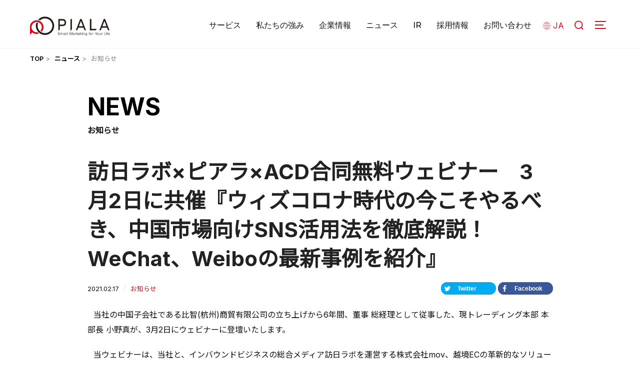

--- FILE ---
content_type: text/html; charset=UTF-8
request_url: https://www.piala.co.jp/news/20210217/3106
body_size: 13584
content:
<!DOCTYPE html>
<html lang="ja" class="no-js">
<head>
	<meta charset="UTF-8" />
	<meta name="viewport" content="width=device-width, initial-scale=1" />
	<script>(function(html){html.className = html.className.replace(/\bno-js\b/,'js')})(document.documentElement);</script>
<meta name='robots' content='index, follow, max-image-preview:large, max-snippet:-1, max-video-preview:-1' />
<!-- Grow Social by Mediavine v.1.19.2 https://marketplace.mediavine.com/grow-social-pro/ -->
<meta property="og:locale" content="ja" />
<meta property="og:type" content="article" />
<meta property="og:title" content="訪日ラボ×ピアラ×ACD合同無料ウェビナー　3月2日に共催『ウィズコロナ時代の今こそやるべき、中国市場向けSNS活用法を徹底解説！WeChat、Weiboの最新事例を紹介』" />
<meta property="og:description" content="⠀当社の中国子会社である比智(杭州)商貿有限公司の立ち上げから6年間、" />
<meta property="og:url" content="https://www.piala.co.jp/news/20210217/3106" />
<meta property="og:site_name" content="マーケティングコミットカンパニー ピアラ【PIALA】" />
<meta property="og:updated_time" content="2021-02-17T15:30:22+00:00" />
<meta property="article:published_time" content="2021-02-17T15:30:22+00:00" />
<meta property="article:modified_time" content="2021-02-17T15:30:22+00:00" />
<meta name="twitter:card" content="summary_large_image" />
<meta name="twitter:title" content="訪日ラボ×ピアラ×ACD合同無料ウェビナー　3月2日に共催『ウィズコロナ時代の今こそやるべき、中国市場向けSNS活用法を徹底解説！WeChat、Weiboの最新事例を紹介』" />
<meta name="twitter:description" content="⠀当社の中国子会社である比智(杭州)商貿有限公司の立ち上げから6年間、" />
<!-- Grow Social by Mediavine v.1.19.2 https://marketplace.mediavine.com/grow-social-pro/ -->

	<!-- This site is optimized with the Yoast SEO plugin v18.9 - https://yoast.com/wordpress/plugins/seo/ -->
	<title>訪日ラボ×ピアラ×ACD合同無料ウェビナー　3月2日に共催『ウィズコロナ時代の今こそやるべき、中国市場向けSNS活用法を徹底解説！WeChat、Weiboの最新事例を紹介』 | マーケティングコミットカンパニー ピアラ【PIALA】</title>
	<link rel="canonical" href="https://www.piala.co.jp/news/20210217/3106" />
	<script type="application/ld+json" class="yoast-schema-graph">{"@context":"https://schema.org","@graph":[{"@type":"WebSite","@id":"https://www.piala.co.jp/#website","url":"https://www.piala.co.jp/","name":"マーケティングコミットカンパニー ピアラ【PIALA】","description":"","potentialAction":[{"@type":"SearchAction","target":{"@type":"EntryPoint","urlTemplate":"https://www.piala.co.jp/?s={search_term_string}"},"query-input":"required name=search_term_string"}],"inLanguage":"ja"},{"@type":"WebPage","@id":"https://www.piala.co.jp/news/20210217/3106#webpage","url":"https://www.piala.co.jp/news/20210217/3106","name":"訪日ラボ×ピアラ×ACD合同無料ウェビナー　3月2日に共催『ウィズコロナ時代の今こそやるべき、中国市場向けSNS活用法を徹底解説！WeChat、Weiboの最新事例を紹介』 | マーケティングコミットカンパニー ピアラ【PIALA】","isPartOf":{"@id":"https://www.piala.co.jp/#website"},"datePublished":"2021-02-17T06:30:22+00:00","dateModified":"2021-02-17T06:30:22+00:00","breadcrumb":{"@id":"https://www.piala.co.jp/news/20210217/3106#breadcrumb"},"inLanguage":"ja","potentialAction":[{"@type":"ReadAction","target":["https://www.piala.co.jp/news/20210217/3106"]}]},{"@type":"BreadcrumbList","@id":"https://www.piala.co.jp/news/20210217/3106#breadcrumb","itemListElement":[{"@type":"ListItem","position":1,"name":"Home","item":"https://www.piala.co.jp/zh-tw/"},{"@type":"ListItem","position":2,"name":"訪日ラボ×ピアラ×ACD合同無料ウェビナー　3月2日に共催『ウィズコロナ時代の今こそやるべき、中国市場向けSNS活用法を徹底解説！WeChat、Weiboの最新事例を紹介』"}]}]}</script>
	<!-- / Yoast SEO plugin. -->


<link rel='dns-prefetch' href='//www.google.com' />
<link rel='dns-prefetch' href='//fonts.googleapis.com' />
<link rel='dns-prefetch' href='//s.w.org' />
<link rel="alternate" type="application/rss+xml" title="マーケティングコミットカンパニー ピアラ【PIALA】 &raquo; フィード" href="https://www.piala.co.jp/feed" />
<link rel="alternate" type="application/rss+xml" title="マーケティングコミットカンパニー ピアラ【PIALA】 &raquo; コメントフィード" href="https://www.piala.co.jp/comments/feed" />
		<script>
			window._wpemojiSettings = {"baseUrl":"https:\/\/s.w.org\/images\/core\/emoji\/13.1.0\/72x72\/","ext":".png","svgUrl":"https:\/\/s.w.org\/images\/core\/emoji\/13.1.0\/svg\/","svgExt":".svg","source":{"concatemoji":"https:\/\/www.piala.co.jp\/wp-includes\/js\/wp-emoji-release.min.js?ver=5.8.3"}};
			!function(e,a,t){var n,r,o,i=a.createElement("canvas"),p=i.getContext&&i.getContext("2d");function s(e,t){var a=String.fromCharCode;p.clearRect(0,0,i.width,i.height),p.fillText(a.apply(this,e),0,0);e=i.toDataURL();return p.clearRect(0,0,i.width,i.height),p.fillText(a.apply(this,t),0,0),e===i.toDataURL()}function c(e){var t=a.createElement("script");t.src=e,t.defer=t.type="text/javascript",a.getElementsByTagName("head")[0].appendChild(t)}for(o=Array("flag","emoji"),t.supports={everything:!0,everythingExceptFlag:!0},r=0;r<o.length;r++)t.supports[o[r]]=function(e){if(!p||!p.fillText)return!1;switch(p.textBaseline="top",p.font="600 32px Arial",e){case"flag":return s([127987,65039,8205,9895,65039],[127987,65039,8203,9895,65039])?!1:!s([55356,56826,55356,56819],[55356,56826,8203,55356,56819])&&!s([55356,57332,56128,56423,56128,56418,56128,56421,56128,56430,56128,56423,56128,56447],[55356,57332,8203,56128,56423,8203,56128,56418,8203,56128,56421,8203,56128,56430,8203,56128,56423,8203,56128,56447]);case"emoji":return!s([10084,65039,8205,55357,56613],[10084,65039,8203,55357,56613])}return!1}(o[r]),t.supports.everything=t.supports.everything&&t.supports[o[r]],"flag"!==o[r]&&(t.supports.everythingExceptFlag=t.supports.everythingExceptFlag&&t.supports[o[r]]);t.supports.everythingExceptFlag=t.supports.everythingExceptFlag&&!t.supports.flag,t.DOMReady=!1,t.readyCallback=function(){t.DOMReady=!0},t.supports.everything||(n=function(){t.readyCallback()},a.addEventListener?(a.addEventListener("DOMContentLoaded",n,!1),e.addEventListener("load",n,!1)):(e.attachEvent("onload",n),a.attachEvent("onreadystatechange",function(){"complete"===a.readyState&&t.readyCallback()})),(n=t.source||{}).concatemoji?c(n.concatemoji):n.wpemoji&&n.twemoji&&(c(n.twemoji),c(n.wpemoji)))}(window,document,window._wpemojiSettings);
		</script>
		<style>
img.wp-smiley,
img.emoji {
	display: inline !important;
	border: none !important;
	box-shadow: none !important;
	height: 1em !important;
	width: 1em !important;
	margin: 0 .07em !important;
	vertical-align: -0.1em !important;
	background: none !important;
	padding: 0 !important;
}
</style>
	<link rel='stylesheet' id='wp-block-library-css'  href='https://www.piala.co.jp/wp-includes/css/dist/block-library/style.min.css?ver=5.8.3' media='all' />
<style id='wp-block-library-theme-inline-css'>
#start-resizable-editor-section{display:none}.wp-block-audio figcaption{color:#555;font-size:13px;text-align:center}.is-dark-theme .wp-block-audio figcaption{color:hsla(0,0%,100%,.65)}.wp-block-code{font-family:Menlo,Consolas,monaco,monospace;color:#1e1e1e;padding:.8em 1em;border:1px solid #ddd;border-radius:4px}.wp-block-embed figcaption{color:#555;font-size:13px;text-align:center}.is-dark-theme .wp-block-embed figcaption{color:hsla(0,0%,100%,.65)}.blocks-gallery-caption{color:#555;font-size:13px;text-align:center}.is-dark-theme .blocks-gallery-caption{color:hsla(0,0%,100%,.65)}.wp-block-image figcaption{color:#555;font-size:13px;text-align:center}.is-dark-theme .wp-block-image figcaption{color:hsla(0,0%,100%,.65)}.wp-block-pullquote{border-top:4px solid;border-bottom:4px solid;margin-bottom:1.75em;color:currentColor}.wp-block-pullquote__citation,.wp-block-pullquote cite,.wp-block-pullquote footer{color:currentColor;text-transform:uppercase;font-size:.8125em;font-style:normal}.wp-block-quote{border-left:.25em solid;margin:0 0 1.75em;padding-left:1em}.wp-block-quote cite,.wp-block-quote footer{color:currentColor;font-size:.8125em;position:relative;font-style:normal}.wp-block-quote.has-text-align-right{border-left:none;border-right:.25em solid;padding-left:0;padding-right:1em}.wp-block-quote.has-text-align-center{border:none;padding-left:0}.wp-block-quote.is-large,.wp-block-quote.is-style-large{border:none}.wp-block-search .wp-block-search__label{font-weight:700}.wp-block-group.has-background{padding:1.25em 2.375em;margin-top:0;margin-bottom:0}.wp-block-separator{border:none;border-bottom:2px solid;margin-left:auto;margin-right:auto;opacity:.4}.wp-block-separator:not(.is-style-wide):not(.is-style-dots){width:100px}.wp-block-separator.has-background:not(.is-style-dots){border-bottom:none;height:1px}.wp-block-separator.has-background:not(.is-style-wide):not(.is-style-dots){height:2px}.wp-block-table thead{border-bottom:3px solid}.wp-block-table tfoot{border-top:3px solid}.wp-block-table td,.wp-block-table th{padding:.5em;border:1px solid;word-break:normal}.wp-block-table figcaption{color:#555;font-size:13px;text-align:center}.is-dark-theme .wp-block-table figcaption{color:hsla(0,0%,100%,.65)}.wp-block-video figcaption{color:#555;font-size:13px;text-align:center}.is-dark-theme .wp-block-video figcaption{color:hsla(0,0%,100%,.65)}.wp-block-template-part.has-background{padding:1.25em 2.375em;margin-top:0;margin-bottom:0}#end-resizable-editor-section{display:none}
</style>
<link rel='stylesheet' id='contact-form-7-css'  href='https://www.piala.co.jp/wp-content/plugins/contact-form-7/includes/css/styles.css?ver=5.5.6' media='all' />
<style id='contact-form-7-inline-css'>
.wpcf7 .wpcf7-recaptcha iframe {margin-bottom: 0;}.wpcf7 .wpcf7-recaptcha[data-align="center"] > div {margin: 0 auto;}.wpcf7 .wpcf7-recaptcha[data-align="right"] > div {margin: 0 0 0 auto;}
</style>
<link rel='stylesheet' id='cf7msm_styles-css'  href='https://www.piala.co.jp/wp-content/plugins/contact-form-7-multi-step-module/resources/cf7msm.css?ver=4.1.91' media='all' />
<link rel='stylesheet' id='dpsp-frontend-style-pro-css'  href='https://www.piala.co.jp/wp-content/plugins/social-pug/assets/dist/style-frontend-pro.1.19.2.css?ver=1.19.2' media='all' />
<link rel='stylesheet' id='wpm-main-css'  href='//www.piala.co.jp/wp-content/plugins/wp-multilang/assets/styles/main.min.css?ver=2.4.1' media='all' />
<link rel='stylesheet' id='inspiro-google-fonts-css'  href='//fonts.googleapis.com/css?family=Inter%3A400%2C700%2C%2C200%2C300%2C500%2C600%7CMontserrat%3A500%2C600%2C700&#038;display=swap&#038;ver=1.6.4' media='all' />
<link rel='stylesheet' id='inspiro-style-css'  href='https://www.piala.co.jp/wp-content/themes/piala-corp/assets/css/minified/style.min.css?ver=1.6.4' media='all' />
<style id='inspiro-style-inline-css'>
body, button, input, select, textarea {
font-family: 'Inter', sans-serif;
font-weight: 400;
}
@media screen and (min-width: 782px) {
body, button, input, select, textarea {
font-size: 16px;
line-height: 1.8;
} }
body:not(.wp-custom-logo) a.custom-logo-text {
font-family: 'Montserrat', sans-serif;
font-weight: 700;
text-transform: uppercase;
}
@media screen and (min-width: 782px) {
body:not(.wp-custom-logo) a.custom-logo-text {
font-size: 26px;
line-height: 1.8;
} }
h1, h2, h3, h4, h5, h6 {
font-weight: 700;
line-height: 1.4;
}
.site-title {
font-family: 'Inter', sans-serif;
font-weight: 700;
line-height: 1.25;
}
@media screen and (min-width: 782px) {
.site-title {
font-size: 80px;
} }
.site-description {
font-family: 'Inter', sans-serif;
line-height: 1.8;
}
@media screen and (min-width: 782px) {
.site-description {
font-size: 20px;
} }
.custom-header-button {
font-family: 'Inter', sans-serif;
line-height: 1.8;
}
@media screen and (min-width: 782px) {
.custom-header-button {
font-size: 16px;
} }
.navbar-nav a {
font-family: 'Montserrat', sans-serif;
font-weight: 500;
line-height: 1.8;
}
@media screen and (min-width: 782px) {
.navbar-nav a {
font-size: 16px;
} }
@media screen and (max-width: 64em) {
.navbar-nav li a {
font-family: 'Montserrat', sans-serif;
font-size: 16px;
font-weight: 600;
text-transform: uppercase;
line-height: 1.8;
} }

</style>
<link rel='stylesheet' id='theme-style-css'  href='https://www.piala.co.jp/wp-content/themes/piala-corp/style.css?ver=1.0.0' media='all' />
<link rel='stylesheet' id='custom-style-css'  href='https://www.piala.co.jp/wp-content/themes/piala-corp/assets/css/style-custom.css?ver=1.0.0' media='all' />
<link rel='stylesheet' id='header-style-css'  href='https://www.piala.co.jp/wp-content/themes/piala-corp/assets/css/header.css?ver=1.0.0' media='all' />
<link rel='stylesheet' id='footer-style-css'  href='https://www.piala.co.jp/wp-content/themes/piala-corp/assets/css/footer.css?ver=1.0.0' media='all' />
<link rel='stylesheet' id='slick-style-css'  href='https://www.piala.co.jp/wp-content/themes/piala-corp/assets/slick/slick.css?ver=1.0.0' media='all' />
<link rel='stylesheet' id='slick-theme-style-css'  href='https://www.piala.co.jp/wp-content/themes/piala-corp/assets/slick/slick-theme.css?ver=1.0.0' media='all' />
<link rel='stylesheet' id='fancybox-css'  href='https://www.piala.co.jp/wp-content/plugins/easy-fancybox/css/jquery.fancybox.min.css?ver=1.3.24' media='screen' />
<!--n2css--><script src='https://www.piala.co.jp/wp-includes/js/jquery/jquery.min.js?ver=3.6.0' id='jquery-core-js'></script>
<script src='https://www.piala.co.jp/wp-includes/js/jquery/jquery-migrate.min.js?ver=3.3.2' id='jquery-migrate-js'></script>
<script src='https://www.piala.co.jp/wp-content/themes/piala-corp/assets/slick/slick.min.js?ver=1.0.0' id='slick-js-js'></script>
<script src='https://www.piala.co.jp/wp-content/themes/piala-corp/assets/js/script.js?ver=1.0.0' id='custom-js-js'></script>
<script id='custom-script-js-extra'>
var ajax_object = {"ajax_url":"https:\/\/www.piala.co.jp\/wp-admin\/admin-ajax.php"};
</script>
<script src='https://www.piala.co.jp/wp-content/themes/piala-corp/assets/js/news.js?ver=5.8.3' id='custom-script-js'></script>
<link rel="https://api.w.org/" href="https://www.piala.co.jp/wp-json/" /><link rel="alternate" type="application/json" href="https://www.piala.co.jp/wp-json/wp/v2/article/3106" /><link rel="EditURI" type="application/rsd+xml" title="RSD" href="https://www.piala.co.jp/xmlrpc.php?rsd" />
<link rel="wlwmanifest" type="application/wlwmanifest+xml" href="https://www.piala.co.jp/wp-includes/wlwmanifest.xml" /> 
<meta name="generator" content="WordPress 5.8.3" />
<link rel='shortlink' href='https://www.piala.co.jp/?p=3106' />
<link rel="alternate" type="application/json+oembed" href="https://www.piala.co.jp/wp-json/oembed/1.0/embed?url=https%3A%2F%2Fwww.piala.co.jp%2Fnews%2F20210217%2F3106" />
<link rel="alternate" type="text/xml+oembed" href="https://www.piala.co.jp/wp-json/oembed/1.0/embed?url=https%3A%2F%2Fwww.piala.co.jp%2Fnews%2F20210217%2F3106&#038;format=xml" />
<meta name="generator" content="Site Kit by Google 1.84.0" /><style type="text/css" data-source="Grow Social by Mediavine">
				@media screen and ( max-width : 1px ) {
					.dpsp-content-wrapper.dpsp-hide-on-mobile,
					.dpsp-share-text.dpsp-hide-on-mobile,
					.dpsp-content-wrapper .dpsp-network-label {
						display: none;
					}
					.dpsp-has-spacing .dpsp-networks-btns-wrapper li {
						margin:0 2% 10px 0;
					}
					.dpsp-network-btn.dpsp-has-label:not(.dpsp-has-count) {
						max-height: 40px;
						padding: 0;
						justify-content: center;
					}
					.dpsp-content-wrapper.dpsp-size-small .dpsp-network-btn.dpsp-has-label:not(.dpsp-has-count){
						max-height: 32px;
					}
					.dpsp-content-wrapper.dpsp-size-large .dpsp-network-btn.dpsp-has-label:not(.dpsp-has-count){
						max-height: 46px;
					}
				}
			</style><link rel="alternate" hreflang="x-default" href="https://www.piala.co.jp/news/20210217/3106"/>
<link rel="alternate" hreflang="ja-jp" href="https://www.piala.co.jp/news/20210217/3106"/>
<link rel="alternate" hreflang="en-us" href="https://www.piala.co.jp/en/news/20210217/3106"/>
<link rel="alternate" hreflang="zh-cn" href="https://www.piala.co.jp/zh-cn/news/20210217/3106"/>
<link rel="alternate" hreflang="zh-tw" href="https://www.piala.co.jp/zh-tw/news/20210217/3106"/>
		<style id="inspiro-custom-header-styles" type="text/css">
					.site-title,
			.site-description {
				position: absolute;
				clip: rect(1px, 1px, 1px, 1px);
			}
			
					.custom-header-button {
				color: #ffffff;
				border-color: #ffffff;
			}
		
					.custom-header-button:hover {
				color: #ffffff;
			}
		
					.custom-header-button:hover {
				background-color: #0bb4aa;
				border-color: #0bb4aa;
			}
				</style>
		<link rel="icon" href="https://www.piala.co.jp/wp-content/uploads/2022/03/favicon.ico" sizes="32x32" />
<link rel="icon" href="https://www.piala.co.jp/wp-content/uploads/2022/03/favicon.ico" sizes="192x192" />
<link rel="apple-touch-icon" href="https://www.piala.co.jp/wp-content/uploads/2022/03/favicon.ico" />
<meta name="msapplication-TileImage" content="https://www.piala.co.jp/wp-content/uploads/2022/03/favicon.ico" />


	<!-- Global site tag (gtag.js) - Google Analytics -->
	<script async src="https://www.googletagmanager.com/gtag/js?id=UA-224691381-1"></script>
	<script>
	window.dataLayer = window.dataLayer || [];
	function gtag(){dataLayer.push(arguments);}
	gtag('js', new Date());

	gtag('config', 'UA-224691381-1');
	</script>
    
    <!-- Google Tag Manager -->
    <script>(function(w,d,s,l,i){w[l]=w[l]||[];w[l].push({'gtm.start':
    new Date().getTime(),event:'gtm.js'});var f=d.getElementsByTagName(s)[0],
    j=d.createElement(s),dl=l!='dataLayer'?'&l='+l:'';j.async=true;j.src=
    'https://www.googletagmanager.com/gtm.js?id='+i+dl;f.parentNode.insertBefore(j,f);
    })(window,document,'script','dataLayer','GTM-MK7BWZ9');</script>
    <!-- End Google Tag Manager -->

        
</head>

<body class="article-template-default single single-article postid-3106 wp-custom-logo wp-embed-responsive language-ja has-sidebar inspiro--with-page-nav page-layout-full-width post-display-content-excerpt title-tagline-hidden colors-light">
<!-- Google Tag Manager (noscript) -->
<noscript><iframe src="https://www.googletagmanager.com/ns.html?id=GTM-MK7BWZ9"
height="0" width="0" style="display:none;visibility:hidden"></iframe></noscript>
<!-- End Google Tag Manager (noscript) -->
    

<aside id="side-nav" class="side-nav" tabindex="-1">
	<!--div class="left-side-nav"></div>-->
	<div class="side-nav__scrollable-container">
		<div class="side-nav__wrap">
			<div class="side-nav-group">
									<ul class="wpm-language-switcher switcher-dropdown">
	<li class="item-language-main item-language-ja">
				<span>
																<span>JA</span>
									</span>
		<ul class="language-dropdown">
							<li class="item-language-ja active">
					<a href="https://www.piala.co.jp/news/20210217/3106" data-lang="ja">
																			<span>日本語</span>
											</a>
				</li>
							<li class="item-language-en">
					<a href="https://www.piala.co.jp/en/news/20210217/3106" data-lang="en">
																			<span>English</span>
											</a>
				</li>
							<li class="item-language-zh-cn">
					<a href="https://www.piala.co.jp/zh-cn/news/20210217/3106" data-lang="zh-cn">
																			<span>简体字</span>
											</a>
				</li>
							<li class="item-language-zh-tw">
					<a href="https://www.piala.co.jp/zh-tw/news/20210217/3106" data-lang="zh-tw">
																			<span>繁體中文</span>
											</a>
				</li>
					</ul>
	</li>
</ul>
				
				<div id="side-sb-search" class="sb-search">
										<button class="sb-search-button-open" aria-expanded="false">
						<span class="sb-icon-search">
							<svg class="svg-icon svg-icon-search" aria-hidden="true" role="img" focusable="false" xmlns="http://www.w3.org/2000/svg" width="23" height="23" viewBox="0 0 23 23"><path d="M38.710696,48.0601792 L43,52.3494831 L41.3494831,54 L37.0601792,49.710696 C35.2632422,51.1481185 32.9839107,52.0076499 30.5038249,52.0076499 C24.7027226,52.0076499 20,47.3049272 20,41.5038249 C20,35.7027226 24.7027226,31 30.5038249,31 C36.3049272,31 41.0076499,35.7027226 41.0076499,41.5038249 C41.0076499,43.9839107 40.1481185,46.2632422 38.710696,48.0601792 Z M36.3875844,47.1716785 C37.8030221,45.7026647 38.6734666,43.7048964 38.6734666,41.5038249 C38.6734666,36.9918565 35.0157934,33.3341833 30.5038249,33.3341833 C25.9918565,33.3341833 22.3341833,36.9918565 22.3341833,41.5038249 C22.3341833,46.0157934 25.9918565,49.6734666 30.5038249,49.6734666 C32.7048964,49.6734666 34.7026647,48.8030221 36.1716785,47.3875844 C36.2023931,47.347638 36.2360451,47.3092237 36.2726343,47.2726343 C36.3092237,47.2360451 36.347638,47.2023931 36.3875844,47.1716785 Z" transform="translate(-20 -31)" /></svg>						</span>
					</button>
				</div>

				<div class="side-nav__close-button">
					<button type="button" class="navbar-toggle">
						<span class="screen-reader-text">Toggle navigation</span>
						<span class="icon-bar"></span>
						<span class="icon-bar"></span>
						<span class="icon-bar"></span>
					</button>
				</div>
			</div>
							<nav class="mobile-menu-wrapper" aria-label="Mobile Menu" role="navigation">
					<ul id="menu-menu" class="nav navbar-nav"><li id="menu-item-37" class="menu-service menu-item menu-item-type-post_type menu-item-object-page menu-item-has-children menu-item-37"><a href="https://www.piala.co.jp/service">サービス<svg class="svg-icon svg-icon-angle-down" aria-hidden="true" role="img" focusable="false" xmlns="http://www.w3.org/2000/svg" width="21" height="32" viewBox="0 0 21 32"><path d="M19.196 13.143q0 0.232-0.179 0.411l-8.321 8.321q-0.179 0.179-0.411 0.179t-0.411-0.179l-8.321-8.321q-0.179-0.179-0.179-0.411t0.179-0.411l0.893-0.893q0.179-0.179 0.411-0.179t0.411 0.179l7.018 7.018 7.018-7.018q0.179-0.179 0.411-0.179t0.411 0.179l0.893 0.893q0.179 0.179 0.179 0.411z"></path></svg></a>
<ul class="sub-menu">
	<li id="menu-item-870" class="menu-item menu-item-type-post_type menu-item-object-page menu-item-870"><a href="https://www.piala.co.jp/service/e-commerce-dx">通販DXサービス</a></li>
	<li id="menu-item-869" class="menu-item menu-item-type-post_type menu-item-object-page menu-item-869"><a href="https://www.piala.co.jp/service/entertainment">エンタメ</a></li>
</ul>
</li>
<li id="menu-item-54" class="menu-strength menu-item menu-item-type-post_type menu-item-object-page menu-item-54"><a href="https://www.piala.co.jp/strength">私たちの強み</a></li>
<li id="menu-item-32" class="menu-about-us menu-item menu-item-type-post_type menu-item-object-page menu-item-has-children menu-item-32"><a href="https://www.piala.co.jp/aboutus">企業情報<svg class="svg-icon svg-icon-angle-down" aria-hidden="true" role="img" focusable="false" xmlns="http://www.w3.org/2000/svg" width="21" height="32" viewBox="0 0 21 32"><path d="M19.196 13.143q0 0.232-0.179 0.411l-8.321 8.321q-0.179 0.179-0.411 0.179t-0.411-0.179l-8.321-8.321q-0.179-0.179-0.179-0.411t0.179-0.411l0.893-0.893q0.179-0.179 0.411-0.179t0.411 0.179l7.018 7.018 7.018-7.018q0.179-0.179 0.411-0.179t0.411 0.179l0.893 0.893q0.179 0.179 0.179 0.411z"></path></svg></a>
<ul class="sub-menu">
	<li id="menu-item-776" class="menu-item menu-item-type-post_type menu-item-object-page menu-item-776"><a href="https://www.piala.co.jp/aboutus/message">トップメッセージ</a></li>
	<li id="menu-item-839" class="menu-item menu-item-type-post_type menu-item-object-page menu-item-839"><a href="https://www.piala.co.jp/aboutus/philosophy">経営理念</a></li>
	<li id="menu-item-795" class="menu-item menu-item-type-post_type menu-item-object-page menu-item-795"><a href="https://www.piala.co.jp/aboutus/profile">会社概要</a></li>
	<li id="menu-item-881" class="menu-item menu-item-type-post_type menu-item-object-page menu-item-881"><a href="https://www.piala.co.jp/aboutus/history">沿革</a></li>
	<li id="menu-item-749" class="menu-item menu-item-type-post_type menu-item-object-page menu-item-749"><a href="https://www.piala.co.jp/aboutus/global">グローバルネットワーク</a></li>
</ul>
</li>
<li id="menu-item-53" class="menu-news menu-item menu-item-type-post_type menu-item-object-page menu-item-has-children menu-item-53"><a href="https://www.piala.co.jp/news">ニュース<svg class="svg-icon svg-icon-angle-down" aria-hidden="true" role="img" focusable="false" xmlns="http://www.w3.org/2000/svg" width="21" height="32" viewBox="0 0 21 32"><path d="M19.196 13.143q0 0.232-0.179 0.411l-8.321 8.321q-0.179 0.179-0.411 0.179t-0.411-0.179l-8.321-8.321q-0.179-0.179-0.179-0.411t0.179-0.411l0.893-0.893q0.179-0.179 0.411-0.179t0.411 0.179l7.018 7.018 7.018-7.018q0.179-0.179 0.411-0.179t0.411 0.179l0.893 0.893q0.179 0.179 0.179 0.411z"></path></svg></a>
<ul class="sub-menu">
	<li id="menu-item-1179" class="menu-item menu-item-type-custom menu-item-object-custom menu-item-1179"><a href="/news#">ALL</a></li>
	<li id="menu-item-1156" class="menu-item menu-item-type-custom menu-item-object-custom menu-item-1156"><a href="/news#notice">お知らせ</a></li>
	<li id="menu-item-1157" class="menu-item menu-item-type-custom menu-item-object-custom menu-item-1157"><a href="/news#press-release">プレスリリース</a></li>
	<li id="menu-item-1158" class="menu-item menu-item-type-custom menu-item-object-custom menu-item-1158"><a href="/news#media">メディア</a></li>
	<li id="menu-item-1159" class="menu-item menu-item-type-custom menu-item-object-custom menu-item-1159"><a href="/news#seminar">セミナー情報</a></li>
</ul>
</li>
<li id="menu-item-55" class="menu-ir menu-item menu-item-type-post_type menu-item-object-page menu-item-has-children menu-item-55"><a href="https://www.piala.co.jp/ir">IR<svg class="svg-icon svg-icon-angle-down" aria-hidden="true" role="img" focusable="false" xmlns="http://www.w3.org/2000/svg" width="21" height="32" viewBox="0 0 21 32"><path d="M19.196 13.143q0 0.232-0.179 0.411l-8.321 8.321q-0.179 0.179-0.411 0.179t-0.411-0.179l-8.321-8.321q-0.179-0.179-0.179-0.411t0.179-0.411l0.893-0.893q0.179-0.179 0.411-0.179t0.411 0.179l7.018 7.018 7.018-7.018q0.179-0.179 0.411-0.179t0.411 0.179l0.893 0.893q0.179 0.179 0.179 0.411z"></path></svg></a>
<ul class="sub-menu">
	<li id="menu-item-1232" class="menu-item menu-item-type-post_type menu-item-object-page menu-item-1232"><a href="https://www.piala.co.jp/ir/news">IR NEWS</a></li>
	<li id="menu-item-1234" class="menu-item menu-item-type-post_type menu-item-object-page menu-item-1234"><a href="https://www.piala.co.jp/ir/management/message">経営情報</a></li>
	<li id="menu-item-1235" class="menu-item menu-item-type-post_type menu-item-object-page menu-item-1235"><a href="https://www.piala.co.jp/ir/library/result">IRライブラリ</a></li>
	<li id="menu-item-1236" class="menu-item menu-item-type-post_type menu-item-object-page menu-item-1236"><a href="https://www.piala.co.jp/ir/highlight">財務ハイライト</a></li>
	<li id="menu-item-1237" class="menu-item menu-item-type-post_type menu-item-object-page menu-item-1237"><a href="https://www.piala.co.jp/ir/stock/overview">株式について</a></li>
	<li id="menu-item-1238" class="menu-item menu-item-type-post_type menu-item-object-page menu-item-1238"><a href="https://www.piala.co.jp/ir/calendar">IRカレンダー</a></li>
	<li id="menu-item-1242" class="menu-item menu-item-type-post_type menu-item-object-page menu-item-1242"><a href="https://www.piala.co.jp/ir/contact">IRに関するお問い合わせ</a></li>
</ul>
</li>
<li id="menu-item-1089" class="menu-recruit menu-item menu-item-type-custom menu-item-object-custom menu-item-1089"><a target="_blank" rel="noopener" href="https://recruit.piala.co.jp/">採用情報</a></li>
<li id="menu-item-2526" class="menu-contact menu-item menu-item-type-post_type menu-item-object-page menu-item-2526"><a href="https://www.piala.co.jp/contact">お問い合わせ</a></li>
</ul>				</nav>
						<div id="block-9" class="widget widget_block"><div class="side-menu">

    <div class="menu-menu-container"><ul id="menu-menu-1" class="side-menu-list"><li class="menu-service menu-item menu-item-type-post_type menu-item-object-page menu-item-has-children menu-item-37"><a href="https://www.piala.co.jp/service">サービス</a>
<ul class="sub-menu">
	<li class="menu-item menu-item-type-post_type menu-item-object-page menu-item-870"><a href="https://www.piala.co.jp/service/e-commerce-dx">通販DXサービス</a></li>
	<li class="menu-item menu-item-type-post_type menu-item-object-page menu-item-869"><a href="https://www.piala.co.jp/service/entertainment">エンタメ</a></li>
</ul>
</li>
<li class="menu-strength menu-item menu-item-type-post_type menu-item-object-page menu-item-54"><a href="https://www.piala.co.jp/strength">私たちの強み</a></li>
<li class="menu-about-us menu-item menu-item-type-post_type menu-item-object-page menu-item-has-children menu-item-32"><a href="https://www.piala.co.jp/aboutus">企業情報</a>
<ul class="sub-menu">
	<li class="menu-item menu-item-type-post_type menu-item-object-page menu-item-776"><a href="https://www.piala.co.jp/aboutus/message">トップメッセージ</a></li>
	<li class="menu-item menu-item-type-post_type menu-item-object-page menu-item-839"><a href="https://www.piala.co.jp/aboutus/philosophy">経営理念</a></li>
	<li class="menu-item menu-item-type-post_type menu-item-object-page menu-item-795"><a href="https://www.piala.co.jp/aboutus/profile">会社概要</a></li>
	<li class="menu-item menu-item-type-post_type menu-item-object-page menu-item-881"><a href="https://www.piala.co.jp/aboutus/history">沿革</a></li>
	<li class="menu-item menu-item-type-post_type menu-item-object-page menu-item-749"><a href="https://www.piala.co.jp/aboutus/global">グローバルネットワーク</a></li>
</ul>
</li>
<li class="menu-news menu-item menu-item-type-post_type menu-item-object-page menu-item-has-children menu-item-53"><a href="https://www.piala.co.jp/news">ニュース</a>
<ul class="sub-menu">
	<li class="menu-item menu-item-type-custom menu-item-object-custom menu-item-1179"><a href="/news#">ALL</a></li>
	<li class="menu-item menu-item-type-custom menu-item-object-custom menu-item-1156"><a href="/news#notice">お知らせ</a></li>
	<li class="menu-item menu-item-type-custom menu-item-object-custom menu-item-1157"><a href="/news#press-release">プレスリリース</a></li>
	<li class="menu-item menu-item-type-custom menu-item-object-custom menu-item-1158"><a href="/news#media">メディア</a></li>
	<li class="menu-item menu-item-type-custom menu-item-object-custom menu-item-1159"><a href="/news#seminar">セミナー情報</a></li>
</ul>
</li>
<li class="menu-ir menu-item menu-item-type-post_type menu-item-object-page menu-item-has-children menu-item-55"><a href="https://www.piala.co.jp/ir">IR</a>
<ul class="sub-menu">
	<li class="menu-item menu-item-type-post_type menu-item-object-page menu-item-1232"><a href="https://www.piala.co.jp/ir/news">IR NEWS</a></li>
	<li class="menu-item menu-item-type-post_type menu-item-object-page menu-item-1234"><a href="https://www.piala.co.jp/ir/management/message">経営情報</a></li>
	<li class="menu-item menu-item-type-post_type menu-item-object-page menu-item-1235"><a href="https://www.piala.co.jp/ir/library/result">IRライブラリ</a></li>
	<li class="menu-item menu-item-type-post_type menu-item-object-page menu-item-1236"><a href="https://www.piala.co.jp/ir/highlight">財務ハイライト</a></li>
	<li class="menu-item menu-item-type-post_type menu-item-object-page menu-item-1237"><a href="https://www.piala.co.jp/ir/stock/overview">株式について</a></li>
	<li class="menu-item menu-item-type-post_type menu-item-object-page menu-item-1238"><a href="https://www.piala.co.jp/ir/calendar">IRカレンダー</a></li>
	<li class="menu-item menu-item-type-post_type menu-item-object-page menu-item-1242"><a href="https://www.piala.co.jp/ir/contact">IRに関するお問い合わせ</a></li>
</ul>
</li>
<li class="menu-recruit menu-item menu-item-type-custom menu-item-object-custom menu-item-1089"><a target="_blank" rel="noopener" href="https://recruit.piala.co.jp/">採用情報</a></li>
<li class="menu-contact menu-item menu-item-type-post_type menu-item-object-page menu-item-2526"><a href="https://www.piala.co.jp/contact">お問い合わせ</a></li>
<li><ul id="menu-footer-3" class="side-menu-list-sub"><li id="menu-item-823" class="menu-item menu-item-type-custom menu-item-object-custom menu-item-823"><a target="_blank" rel="noopener" href="https://www.facebook.com/piala.co.jp/">Facebook</a></li>
</ul><ul id="menu-footer-privacy" class="side-menu-list-sub"><li id="menu-item-824" class="menu-item menu-item-type-post_type menu-item-object-page menu-item-824"><a href="https://www.piala.co.jp/privacy">プライバシーポリシー</a></li>
</ul></li></ul></div></div>
    <p></p>
<div class="clear"></div></div>		</div>
	</div>
</aside>
<div class="side-nav-overlay"></div>

<div id="page" class="site">
	<a class="skip-link screen-reader-text" href="#content">Skip to content</a>

	<header id="masthead" class="site-header" role="banner">
		<div id="site-navigation" class="navbar">
    	<div class="header-inner inner-wrap">

		<div class="header-logo-wrapper">
			<a href="https://www.piala.co.jp/" class="custom-logo-link" rel="home"><img width="240" height="58" src="https://www.piala.co.jp/wp-content/uploads/2022/03/logo-white.png" class="custom-logo" alt="マーケティングコミットカンパニー ピアラ【PIALA】" sizes="100vw" /></a>		</div>

		<div class="header-navigation-wrapper">
							<nav class="primary-menu-wrapper navbar-collapse collapse" aria-label="Top Horizontal Menu" role="navigation">
					<ul id="menu-menu-2" class="nav navbar-nav dropdown sf-menu"><li class="menu-service menu-item menu-item-type-post_type menu-item-object-page menu-item-has-children menu-item-37"><a href="https://www.piala.co.jp/service">サービス<svg class="svg-icon svg-icon-angle-down" aria-hidden="true" role="img" focusable="false" xmlns="http://www.w3.org/2000/svg" width="21" height="32" viewBox="0 0 21 32"><path d="M19.196 13.143q0 0.232-0.179 0.411l-8.321 8.321q-0.179 0.179-0.411 0.179t-0.411-0.179l-8.321-8.321q-0.179-0.179-0.179-0.411t0.179-0.411l0.893-0.893q0.179-0.179 0.411-0.179t0.411 0.179l7.018 7.018 7.018-7.018q0.179-0.179 0.411-0.179t0.411 0.179l0.893 0.893q0.179 0.179 0.179 0.411z"></path></svg></a>
<ul class="sub-menu">
	<li class="menu-item menu-item-type-post_type menu-item-object-page menu-item-870"><a href="https://www.piala.co.jp/service/e-commerce-dx">通販DXサービス</a></li>
	<li class="menu-item menu-item-type-post_type menu-item-object-page menu-item-869"><a href="https://www.piala.co.jp/service/entertainment">エンタメ</a></li>
</ul>
</li>
<li class="menu-strength menu-item menu-item-type-post_type menu-item-object-page menu-item-54"><a href="https://www.piala.co.jp/strength">私たちの強み</a></li>
<li class="menu-about-us menu-item menu-item-type-post_type menu-item-object-page menu-item-has-children menu-item-32"><a href="https://www.piala.co.jp/aboutus">企業情報<svg class="svg-icon svg-icon-angle-down" aria-hidden="true" role="img" focusable="false" xmlns="http://www.w3.org/2000/svg" width="21" height="32" viewBox="0 0 21 32"><path d="M19.196 13.143q0 0.232-0.179 0.411l-8.321 8.321q-0.179 0.179-0.411 0.179t-0.411-0.179l-8.321-8.321q-0.179-0.179-0.179-0.411t0.179-0.411l0.893-0.893q0.179-0.179 0.411-0.179t0.411 0.179l7.018 7.018 7.018-7.018q0.179-0.179 0.411-0.179t0.411 0.179l0.893 0.893q0.179 0.179 0.179 0.411z"></path></svg></a>
<ul class="sub-menu">
	<li class="menu-item menu-item-type-post_type menu-item-object-page menu-item-776"><a href="https://www.piala.co.jp/aboutus/message">トップメッセージ</a></li>
	<li class="menu-item menu-item-type-post_type menu-item-object-page menu-item-839"><a href="https://www.piala.co.jp/aboutus/philosophy">経営理念</a></li>
	<li class="menu-item menu-item-type-post_type menu-item-object-page menu-item-795"><a href="https://www.piala.co.jp/aboutus/profile">会社概要</a></li>
	<li class="menu-item menu-item-type-post_type menu-item-object-page menu-item-881"><a href="https://www.piala.co.jp/aboutus/history">沿革</a></li>
	<li class="menu-item menu-item-type-post_type menu-item-object-page menu-item-749"><a href="https://www.piala.co.jp/aboutus/global">グローバルネットワーク</a></li>
</ul>
</li>
<li class="menu-news menu-item menu-item-type-post_type menu-item-object-page menu-item-has-children menu-item-53"><a href="https://www.piala.co.jp/news">ニュース<svg class="svg-icon svg-icon-angle-down" aria-hidden="true" role="img" focusable="false" xmlns="http://www.w3.org/2000/svg" width="21" height="32" viewBox="0 0 21 32"><path d="M19.196 13.143q0 0.232-0.179 0.411l-8.321 8.321q-0.179 0.179-0.411 0.179t-0.411-0.179l-8.321-8.321q-0.179-0.179-0.179-0.411t0.179-0.411l0.893-0.893q0.179-0.179 0.411-0.179t0.411 0.179l7.018 7.018 7.018-7.018q0.179-0.179 0.411-0.179t0.411 0.179l0.893 0.893q0.179 0.179 0.179 0.411z"></path></svg></a>
<ul class="sub-menu">
	<li class="menu-item menu-item-type-custom menu-item-object-custom menu-item-1179"><a href="/news#">ALL</a></li>
	<li class="menu-item menu-item-type-custom menu-item-object-custom menu-item-1156"><a href="/news#notice">お知らせ</a></li>
	<li class="menu-item menu-item-type-custom menu-item-object-custom menu-item-1157"><a href="/news#press-release">プレスリリース</a></li>
	<li class="menu-item menu-item-type-custom menu-item-object-custom menu-item-1158"><a href="/news#media">メディア</a></li>
	<li class="menu-item menu-item-type-custom menu-item-object-custom menu-item-1159"><a href="/news#seminar">セミナー情報</a></li>
</ul>
</li>
<li class="menu-ir menu-item menu-item-type-post_type menu-item-object-page menu-item-has-children menu-item-55"><a href="https://www.piala.co.jp/ir">IR<svg class="svg-icon svg-icon-angle-down" aria-hidden="true" role="img" focusable="false" xmlns="http://www.w3.org/2000/svg" width="21" height="32" viewBox="0 0 21 32"><path d="M19.196 13.143q0 0.232-0.179 0.411l-8.321 8.321q-0.179 0.179-0.411 0.179t-0.411-0.179l-8.321-8.321q-0.179-0.179-0.179-0.411t0.179-0.411l0.893-0.893q0.179-0.179 0.411-0.179t0.411 0.179l7.018 7.018 7.018-7.018q0.179-0.179 0.411-0.179t0.411 0.179l0.893 0.893q0.179 0.179 0.179 0.411z"></path></svg></a>
<ul class="sub-menu">
	<li class="menu-item menu-item-type-post_type menu-item-object-page menu-item-1232"><a href="https://www.piala.co.jp/ir/news">IR NEWS</a></li>
	<li class="menu-item menu-item-type-post_type menu-item-object-page menu-item-1234"><a href="https://www.piala.co.jp/ir/management/message">経営情報</a></li>
	<li class="menu-item menu-item-type-post_type menu-item-object-page menu-item-1235"><a href="https://www.piala.co.jp/ir/library/result">IRライブラリ</a></li>
	<li class="menu-item menu-item-type-post_type menu-item-object-page menu-item-1236"><a href="https://www.piala.co.jp/ir/highlight">財務ハイライト</a></li>
	<li class="menu-item menu-item-type-post_type menu-item-object-page menu-item-1237"><a href="https://www.piala.co.jp/ir/stock/overview">株式について</a></li>
	<li class="menu-item menu-item-type-post_type menu-item-object-page menu-item-1238"><a href="https://www.piala.co.jp/ir/calendar">IRカレンダー</a></li>
	<li class="menu-item menu-item-type-post_type menu-item-object-page menu-item-1242"><a href="https://www.piala.co.jp/ir/contact">IRに関するお問い合わせ</a></li>
</ul>
</li>
<li class="menu-recruit menu-item menu-item-type-custom menu-item-object-custom menu-item-1089"><a target="_blank" rel="noopener" href="https://recruit.piala.co.jp/">採用情報</a></li>
<li class="menu-contact menu-item menu-item-type-post_type menu-item-object-page menu-item-2526"><a href="https://www.piala.co.jp/contact">お問い合わせ</a></li>
</ul>				</nav>
			
							<ul class="wpm-language-switcher switcher-dropdown">
	<li class="item-language-main item-language-ja">
				<span>
																<span>JA</span>
									</span>
		<ul class="language-dropdown">
							<li class="item-language-ja active">
					<a href="https://www.piala.co.jp/news/20210217/3106" data-lang="ja">
																			<span>日本語</span>
											</a>
				</li>
							<li class="item-language-en">
					<a href="https://www.piala.co.jp/en/news/20210217/3106" data-lang="en">
																			<span>English</span>
											</a>
				</li>
							<li class="item-language-zh-cn">
					<a href="https://www.piala.co.jp/zh-cn/news/20210217/3106" data-lang="zh-cn">
																			<span>简体字</span>
											</a>
				</li>
							<li class="item-language-zh-tw">
					<a href="https://www.piala.co.jp/zh-tw/news/20210217/3106" data-lang="zh-tw">
																			<span>繁體中文</span>
											</a>
				</li>
					</ul>
	</li>
</ul>
			
			
			<div id="sb-search-new" class="sb-search" style="display: block;">
				<button class="sb-search-button-open" aria-expanded="false">
	<span class="sb-icon-search">
		<svg class="svg-icon svg-icon-search" aria-hidden="true" role="img" focusable="false" xmlns="http://www.w3.org/2000/svg" width="23" height="23" viewBox="0 0 23 23"><path d="M38.710696,48.0601792 L43,52.3494831 L41.3494831,54 L37.0601792,49.710696 C35.2632422,51.1481185 32.9839107,52.0076499 30.5038249,52.0076499 C24.7027226,52.0076499 20,47.3049272 20,41.5038249 C20,35.7027226 24.7027226,31 30.5038249,31 C36.3049272,31 41.0076499,35.7027226 41.0076499,41.5038249 C41.0076499,43.9839107 40.1481185,46.2632422 38.710696,48.0601792 Z M36.3875844,47.1716785 C37.8030221,45.7026647 38.6734666,43.7048964 38.6734666,41.5038249 C38.6734666,36.9918565 35.0157934,33.3341833 30.5038249,33.3341833 C25.9918565,33.3341833 22.3341833,36.9918565 22.3341833,41.5038249 C22.3341833,46.0157934 25.9918565,49.6734666 30.5038249,49.6734666 C32.7048964,49.6734666 34.7026647,48.8030221 36.1716785,47.3875844 C36.2023931,47.347638 36.2360451,47.3092237 36.2726343,47.2726343 C36.3092237,47.2360451 36.347638,47.2023931 36.3875844,47.1716785 Z" transform="translate(-20 -31)" /></svg>	</span>
</button>
<div class="search-box">
	<form method="get" id="searchform" action="https://www.piala.co.jp/">
		<label for="search-form-input">
			<span class="screen-reader-text">Search for:</span>
			<span class="sb-icon-search-input">
				<span><svg class="svg-icon svg-icon-search" aria-hidden="true" role="img" focusable="false" xmlns="http://www.w3.org/2000/svg" width="23" height="23" viewBox="0 0 23 23"><path d="M38.710696,48.0601792 L43,52.3494831 L41.3494831,54 L37.0601792,49.710696 C35.2632422,51.1481185 32.9839107,52.0076499 30.5038249,52.0076499 C24.7027226,52.0076499 20,47.3049272 20,41.5038249 C20,35.7027226 24.7027226,31 30.5038249,31 C36.3049272,31 41.0076499,35.7027226 41.0076499,41.5038249 C41.0076499,43.9839107 40.1481185,46.2632422 38.710696,48.0601792 Z M36.3875844,47.1716785 C37.8030221,45.7026647 38.6734666,43.7048964 38.6734666,41.5038249 C38.6734666,36.9918565 35.0157934,33.3341833 30.5038249,33.3341833 C25.9918565,33.3341833 22.3341833,36.9918565 22.3341833,41.5038249 C22.3341833,46.0157934 25.9918565,49.6734666 30.5038249,49.6734666 C32.7048964,49.6734666 34.7026647,48.8030221 36.1716785,47.3875844 C36.2023931,47.347638 36.2360451,47.3092237 36.2726343,47.2726343 C36.3092237,47.2360451 36.347638,47.2023931 36.3875844,47.1716785 Z" transform="translate(-20 -31)" /></svg></span>
			</span>
						<input type="search" class="sb-search-input" placeholder="キーワードを入力してください" name="s" id="search-form-input" autocomplete="off" />
					</label>
		<!--<button class="sb-search-button-close" aria-expanded="false">
			<span class="sb-icon-search">
				<svg class="svg-icon svg-icon-cross" aria-hidden="true" role="img" focusable="false" xmlns="http://www.w3.org/2000/svg" width="16" height="16" viewBox="0 0 16 16"><polygon fill="" fill-rule="evenodd" points="6.852 7.649 .399 1.195 1.445 .149 7.899 6.602 14.352 .149 15.399 1.195 8.945 7.649 15.399 14.102 14.352 15.149 7.899 8.695 1.445 15.149 .399 14.102" /></svg>			</span>
		</button>-->
	</form>
</div>
			</div>

							<button type="button" class="navbar-toggle">
					<span class="screen-reader-text">Toggle sidebar &amp; navigation</span>
					<span class="icon-bar"></span>
					<span class="icon-bar"></span>
					<span class="icon-bar"></span>
				</button>
					</div>
	</div><!-- .inner-wrap -->
</div><!-- #site-navigation -->

		<nav class="sp-menu-wrapper"  role="navigation">
			<ul id="menu-menu-3" class="nav navbar-nav"><li class="menu-service menu-item menu-item-type-post_type menu-item-object-page menu-item-has-children menu-item-37"><a href="https://www.piala.co.jp/service">サービス</a><i class="icon icon-sign"></i>
<ul class="sub-menu">
	<li class="menu-item menu-item-type-post_type menu-item-object-page menu-item-870"><a href="https://www.piala.co.jp/service/e-commerce-dx">通販DXサービス</a><i class="icon icon-sign"></i></li>
	<li class="menu-item menu-item-type-post_type menu-item-object-page menu-item-869"><a href="https://www.piala.co.jp/service/entertainment">エンタメ</a><i class="icon icon-sign"></i></li>
</ul>
</li>
<li class="menu-strength menu-item menu-item-type-post_type menu-item-object-page menu-item-54"><a href="https://www.piala.co.jp/strength">私たちの強み</a><i class="icon icon-sign"></i></li>
<li class="menu-about-us menu-item menu-item-type-post_type menu-item-object-page menu-item-has-children menu-item-32"><a href="https://www.piala.co.jp/aboutus">企業情報</a><i class="icon icon-sign"></i>
<ul class="sub-menu">
	<li class="menu-item menu-item-type-post_type menu-item-object-page menu-item-776"><a href="https://www.piala.co.jp/aboutus/message">トップメッセージ</a><i class="icon icon-sign"></i></li>
	<li class="menu-item menu-item-type-post_type menu-item-object-page menu-item-839"><a href="https://www.piala.co.jp/aboutus/philosophy">経営理念</a><i class="icon icon-sign"></i></li>
	<li class="menu-item menu-item-type-post_type menu-item-object-page menu-item-795"><a href="https://www.piala.co.jp/aboutus/profile">会社概要</a><i class="icon icon-sign"></i></li>
	<li class="menu-item menu-item-type-post_type menu-item-object-page menu-item-881"><a href="https://www.piala.co.jp/aboutus/history">沿革</a><i class="icon icon-sign"></i></li>
	<li class="menu-item menu-item-type-post_type menu-item-object-page menu-item-749"><a href="https://www.piala.co.jp/aboutus/global">グローバルネットワーク</a><i class="icon icon-sign"></i></li>
</ul>
</li>
<li class="menu-news menu-item menu-item-type-post_type menu-item-object-page menu-item-has-children menu-item-53"><a href="https://www.piala.co.jp/news">ニュース</a><i class="icon icon-sign"></i>
<ul class="sub-menu">
	<li class="menu-item menu-item-type-custom menu-item-object-custom menu-item-1179"><a href="/news#">ALL</a><i class="icon icon-sign"></i></li>
	<li class="menu-item menu-item-type-custom menu-item-object-custom menu-item-1156"><a href="/news#notice">お知らせ</a><i class="icon icon-sign"></i></li>
	<li class="menu-item menu-item-type-custom menu-item-object-custom menu-item-1157"><a href="/news#press-release">プレスリリース</a><i class="icon icon-sign"></i></li>
	<li class="menu-item menu-item-type-custom menu-item-object-custom menu-item-1158"><a href="/news#media">メディア</a><i class="icon icon-sign"></i></li>
	<li class="menu-item menu-item-type-custom menu-item-object-custom menu-item-1159"><a href="/news#seminar">セミナー情報</a><i class="icon icon-sign"></i></li>
</ul>
</li>
<li class="menu-ir menu-item menu-item-type-post_type menu-item-object-page menu-item-has-children menu-item-55"><a href="https://www.piala.co.jp/ir">IR</a><i class="icon icon-sign"></i>
<ul class="sub-menu">
	<li class="menu-item menu-item-type-post_type menu-item-object-page menu-item-1232"><a href="https://www.piala.co.jp/ir/news">IR NEWS</a><i class="icon icon-sign"></i></li>
	<li class="menu-item menu-item-type-post_type menu-item-object-page menu-item-1234"><a href="https://www.piala.co.jp/ir/management/message">経営情報</a><i class="icon icon-sign"></i></li>
	<li class="menu-item menu-item-type-post_type menu-item-object-page menu-item-1235"><a href="https://www.piala.co.jp/ir/library/result">IRライブラリ</a><i class="icon icon-sign"></i></li>
	<li class="menu-item menu-item-type-post_type menu-item-object-page menu-item-1236"><a href="https://www.piala.co.jp/ir/highlight">財務ハイライト</a><i class="icon icon-sign"></i></li>
	<li class="menu-item menu-item-type-post_type menu-item-object-page menu-item-1237"><a href="https://www.piala.co.jp/ir/stock/overview">株式について</a><i class="icon icon-sign"></i></li>
	<li class="menu-item menu-item-type-post_type menu-item-object-page menu-item-1238"><a href="https://www.piala.co.jp/ir/calendar">IRカレンダー</a><i class="icon icon-sign"></i></li>
	<li class="menu-item menu-item-type-post_type menu-item-object-page menu-item-1242"><a href="https://www.piala.co.jp/ir/contact">IRに関するお問い合わせ</a><i class="icon icon-sign"></i></li>
</ul>
</li>
<li class="menu-recruit menu-item menu-item-type-custom menu-item-object-custom menu-item-1089"><a target="_blank" rel="noopener" href="https://recruit.piala.co.jp/">採用情報</a><i class="icon icon-sign"></i></li>
<li class="menu-contact menu-item menu-item-type-post_type menu-item-object-page menu-item-2526"><a href="https://www.piala.co.jp/contact">お問い合わせ</a><i class="icon icon-sign"></i></li>
</ul><div class="menu-footer-3-container"><ul id="menu-footer-4" class="nav navbar-nav footer-nav"><li class="menu-item menu-item-type-custom menu-item-object-custom menu-item-823"><a target="_blank" rel="noopener" href="https://www.facebook.com/piala.co.jp/">Facebook</a></li>
</ul></div><div class="menu-footer-privacy-container"><ul id="menu-footer-privacy-1" class="nav navbar-nav footer-nav"><li class="menu-item menu-item-type-post_type menu-item-object-page menu-item-824"><a href="https://www.piala.co.jp/privacy">プライバシーポリシー</a></li>
</ul></div>		</nav>
	</header><!-- #masthead -->

	
	<div class="site-content-contain">
		<div id="content" class="site-content">

<main id="main" class="site-main container-fluid" role="main">

	
<article id="post-3106" class="post-3106 article type-article status-publish hentry category-notice category-news">

<div class="entry-content clearp">
	<div class="wp-block-group alignfull">
		<div class="wp-block-group__inner-container">
			<ul class="breadcrumb">
				<li><a href="https://www.piala.co.jp/">TOP</a></li>

				
															<li><a href="https://www.piala.co.jp/news">ニュース</a></li>
					
											<li>お知らせ</li>
																</ul>
		</div>
	</div>
</div>

	




		<div class="inner-wrap">
			<div class="none_column">
				<h2 class="title">NEWS</h2>
				<span>お知らせ</span>
			</div>
		</div>
<header class="entry-header">
	<div class="inner-wrap"><h1 class="entry-title">訪日ラボ×ピアラ×ACD合同無料ウェビナー　3月2日に共催『ウィズコロナ時代の今こそやるべき、中国市場向けSNS活用法を徹底解説！WeChat、Weiboの最新事例を紹介』</h1><div class="entry-meta">2021.02.17<span class="post-date"></span><span class="post-category">お知らせ</span></div><!-- .entry-meta --></div><!-- .inner-wrap --></header><!-- .entry-header -->


	
	
			<div class="entry-content">
			<div id="dpsp-content-top" class="dpsp-content-wrapper dpsp-shape-circle dpsp-size-medium dpsp-has-spacing dpsp-has-buttons-count dpsp-show-on-mobile dpsp-button-style-1">
	<ul class="dpsp-networks-btns-wrapper dpsp-networks-btns-share dpsp-networks-btns-content dpsp-column-auto dpsp-has-button-icon-animation"><li class="dpsp-network-list-item dpsp-network-list-item-twitter">
	<a rel="nofollow noopener" href="https://twitter.com/intent/tweet?text=%E8%A8%AA%E6%97%A5%E3%83%A9%E3%83%9C%C3%97%E3%83%94%E3%82%A2%E3%83%A9%C3%97ACD%E5%90%88%E5%90%8C%E7%84%A1%E6%96%99%E3%82%A6%E3%82%A7%E3%83%93%E3%83%8A%E3%83%BC%E3%80%803%E6%9C%882%E6%97%A5%E3%81%AB%E5%85%B1%E5%82%AC%E3%80%8E%E3%82%A6%E3%82%A3%E3%82%BA%E3%82%B3%E3%83%AD%E3%83%8A%E6%99%82%E4%BB%A3%E3%81%AE%E4%BB%8A%E3%81%93%E3%81%9D%E3%82%84%E3%82%8B%E3%81%B9%E3%81%8D%E3%80%81%E4%B8%AD%E5%9B%BD%E5%B8%82%E5%A0%B4%E5%90%91%E3%81%91SNS%E6%B4%BB%E7%94%A8%E6%B3%95%E3%82%92%E5%BE%B9%E5%BA%95%E8%A7%A3%E8%AA%AC%EF%BC%81WeChat%E3%80%81Weibo%E3%81%AE%E6%9C%80%E6%96%B0%E4%BA%8B%E4%BE%8B%E3%82%92%E7%B4%B9%E4%BB%8B%E3%80%8F&url=https%3A%2F%2Fwww.piala.co.jp%2Fnews%2F20210217%2F3106" class="dpsp-network-btn dpsp-twitter dpsp-first dpsp-has-label" target="_blank" aria-label="Share on Twitter" title="Share on Twitter">	<span class="dpsp-network-icon ">
		<span class="dpsp-network-icon-inner"><svg version="1.1" xmlns="http://www.w3.org/2000/svg" width="32" height="32" viewBox="0 0 30 32"><path d="M28.928 7.296q-1.184 1.728-2.88 2.976 0 0.256 0 0.736 0 2.336-0.672 4.64t-2.048 4.448-3.296 3.744-4.608 2.624-5.792 0.96q-4.832 0-8.832-2.592 0.608 0.064 1.376 0.064 4.032 0 7.168-2.464-1.888-0.032-3.36-1.152t-2.048-2.848q0.608 0.096 1.088 0.096 0.768 0 1.536-0.192-2.016-0.416-3.328-1.984t-1.312-3.68v-0.064q1.216 0.672 2.624 0.736-1.184-0.8-1.888-2.048t-0.704-2.752q0-1.568 0.8-2.912 2.176 2.656 5.248 4.256t6.656 1.76q-0.16-0.672-0.16-1.312 0-2.4 1.696-4.064t4.064-1.696q2.528 0 4.224 1.824 1.952-0.384 3.68-1.408-0.672 2.048-2.56 3.2 1.664-0.192 3.328-0.896z"></path></svg></span>
	</span>
	<span class="dpsp-network-label">Twitter</span></a></li>
<li class="dpsp-network-list-item dpsp-network-list-item-facebook">
	<a rel="nofollow noopener" href="https://www.facebook.com/sharer/sharer.php?u=https%3A%2F%2Fwww.piala.co.jp%2Fnews%2F20210217%2F3106&t=%E8%A8%AA%E6%97%A5%E3%83%A9%E3%83%9C%C3%97%E3%83%94%E3%82%A2%E3%83%A9%C3%97ACD%E5%90%88%E5%90%8C%E7%84%A1%E6%96%99%E3%82%A6%E3%82%A7%E3%83%93%E3%83%8A%E3%83%BC%E3%80%803%E6%9C%882%E6%97%A5%E3%81%AB%E5%85%B1%E5%82%AC%E3%80%8E%E3%82%A6%E3%82%A3%E3%82%BA%E3%82%B3%E3%83%AD%E3%83%8A%E6%99%82%E4%BB%A3%E3%81%AE%E4%BB%8A%E3%81%93%E3%81%9D%E3%82%84%E3%82%8B%E3%81%B9%E3%81%8D%E3%80%81%E4%B8%AD%E5%9B%BD%E5%B8%82%E5%A0%B4%E5%90%91%E3%81%91SNS%E6%B4%BB%E7%94%A8%E6%B3%95%E3%82%92%E5%BE%B9%E5%BA%95%E8%A7%A3%E8%AA%AC%EF%BC%81WeChat%E3%80%81Weibo%E3%81%AE%E6%9C%80%E6%96%B0%E4%BA%8B%E4%BE%8B%E3%82%92%E7%B4%B9%E4%BB%8B%E3%80%8F" class="dpsp-network-btn dpsp-facebook dpsp-last dpsp-has-label" target="_blank" aria-label="Share on Facebook" title="Share on Facebook">	<span class="dpsp-network-icon ">
		<span class="dpsp-network-icon-inner"><svg version="1.1" xmlns="http://www.w3.org/2000/svg" width="32" height="32" viewBox="0 0 18 32"><path d="M17.12 0.224v4.704h-2.784q-1.536 0-2.080 0.64t-0.544 1.92v3.392h5.248l-0.704 5.28h-4.544v13.568h-5.472v-13.568h-4.544v-5.28h4.544v-3.904q0-3.328 1.856-5.152t4.96-1.824q2.624 0 4.064 0.224z"></path></svg></span>
	</span>
	<span class="dpsp-network-label">Facebook</span></a></li>
</ul></div>
<p>⠀当社の中国子会社である比智(杭州)商貿有限公司の立ち上げから6年間、董事 総経理として従事した、現トレーディング本部 本部長 小野真が、3月2日にウェビナーに登壇いたします。</p>
<p>⠀当ウェビナーは、当社と、インバウンドビジネスの総合メディア訪日ラボを運営する株式会社mov、越境ECの革新的なソリューションを提供する株式会社ACDの3社で共催いたします。</p>
<p> </p>
<p>⠀「ウィズコロナ時代の今こそやるべき、中国市場向けSNS活用法を徹底解説！WeChat、Weiboの最新事例を紹介」、是非ご参加ください。</p>
<p> </p>
<p><a href="https://honichi.com/news/8203/preview/?preview_token=eQvPFZNwgdUK5YTSU9afyYheM2QMhRqb#acdpialamovseminar-1">開催概要はこちら</a></p>
<p><a href="https://docs.google.com/forms/d/e/1FAIpQLSfY6iU2gUGPgm_Ik5efyk-uAdCHYDEBj5yu0IxzCfBsbBQbsw/viewform">申し込みはこちら</a></p>
		</div><!-- .entry-content -->
	
	
	
</article><!-- #post-3106 -->

</main><!-- #main -->

           <div class="partner">
                <div class="partnerl">
                    <div class="df">
                        <div><img src="https://www.piala.co.jp/wp-content/themes/piala-corp/assets/img/common/jpx.png"></div>
                        <div><a href="https://privacymark.jp/" target="_blank"><img src="https://www.piala.co.jp/wp-content/themes/piala-corp/assets/img/common/privacymark.png"></a></div>
                        <div><a href="https://marketing.yahoo.co.jp/partner/sales_partner/partner_list/" target="_blank"><img src="https://www.piala.co.jp/wp-content/themes/piala-corp/assets/img/common/yahoo-japan.png"></a></div>
                    </div>
                    <div class="df">
                                                <div class="line"><a href="https://www.lycbiz.com/jp/partner/sales/line/" target="_blank"><img src="https://www.piala.co.jp/wp-content/themes/piala-corp/assets/img/common/line_sales_partner_2023.png" alt="LINE Sales Partner 2023"></a></div>
                        <div><a href="https://blog.twitter.com/ja_jp/topics/marketing/2024/certified-agencies-2024" target="_blank"><img src="https://www.piala.co.jp/wp-content/themes/piala-corp/assets/img/common/x_advanced_partner.png"></a></div>
                        <div><img src="https://www.piala.co.jp/wp-content/themes/piala-corp/assets/img/common/meta_business_partner.png"></div>
                    </div>
                    <div class="df">
                        <div class="smartnews"><img src="https://www.piala.co.jp/wp-content/themes/piala-corp/assets/img/common/SmartNews_Ads_Badge.png"></div>
                    </div>
                </div>
            </div>
            

        </div><!-- #content -->

                    
        <footer id="colophon" class="site-footer" role="contentinfo">
            
            <div class="inner-wrap">

                

	<aside class="footer-widgets widgets widget-columns-1" role="complementary" aria-label="Footer">

							<div class="widget-column footer-widget-1">
					<section id="block-7" class="widget widget_block">
<div class="wp-block-columns">
<div class="wp-block-column" style="flex-basis:33.33%">
<figure class="wp-block-image size-full is-resized"><img src="/wp-content/uploads/2022/03/logo-white.png" width="160"></figure>
</div>



<div class="wp-block-column" style="flex-basis:66.66%">
<div class="wp-block-columns">
<div class="wp-block-column"><div class="widget widget_nav_menu"><div class="menu-footer-1-container"><ul id="menu-footer-1" class="menu"><li id="menu-item-814" class="menu-item menu-item-type-post_type menu-item-object-page menu-item-814"><a href="https://www.piala.co.jp/service">サービス</a></li>
<li id="menu-item-816" class="menu-item menu-item-type-post_type menu-item-object-page menu-item-816"><a href="https://www.piala.co.jp/strength">私たちの強み</a></li>
<li id="menu-item-817" class="menu-item menu-item-type-post_type menu-item-object-page menu-item-817"><a href="https://www.piala.co.jp/aboutus">企業情報</a></li>
</ul></div></div>

<div class="widget widget_nav_menu"><div class="menu-sp-footer-1-container"><ul id="menu-sp-footer-1" class="menu"><li id="menu-item-825" class="menu-item menu-item-type-post_type menu-item-object-page menu-item-825"><a href="https://www.piala.co.jp/service">サービス</a></li>
<li id="menu-item-826" class="menu-item menu-item-type-post_type menu-item-object-page menu-item-826"><a href="https://www.piala.co.jp/casestudy">事例紹介</a></li>
<li id="menu-item-827" class="menu-item menu-item-type-post_type menu-item-object-page menu-item-827"><a href="https://www.piala.co.jp/strength">私たちの強み</a></li>
<li id="menu-item-828" class="menu-item menu-item-type-post_type menu-item-object-page menu-item-828"><a href="https://www.piala.co.jp/aboutus">企業情報</a></li>
<li id="menu-item-829" class="menu-item menu-item-type-post_type menu-item-object-page menu-item-829"><a href="https://www.piala.co.jp/news">ニュース</a></li>
<li id="menu-item-830" class="menu-item menu-item-type-post_type menu-item-object-page menu-item-830"><a href="https://www.piala.co.jp/ir">IR</a></li>
</ul></div></div></div>



<div class="wp-block-column"><div class="widget widget_nav_menu"><div class="menu-footer-2-container"><ul id="menu-footer-2" class="menu"><li id="menu-item-818" class="menu-item menu-item-type-post_type menu-item-object-page menu-item-818"><a href="https://www.piala.co.jp/news">ニュース</a></li>
<li id="menu-item-819" class="menu-item menu-item-type-post_type menu-item-object-page menu-item-819"><a href="https://www.piala.co.jp/ir">IR</a></li>
<li id="menu-item-1090" class="menu-item menu-item-type-custom menu-item-object-custom menu-item-1090"><a target="_blank" rel="noopener" href="https://recruit.piala.co.jp/">採用情報</a></li>
<li id="menu-item-2527" class="menu-item menu-item-type-post_type menu-item-object-page menu-item-2527"><a href="https://www.piala.co.jp/contact">お問い合わせ</a></li>
</ul></div></div>

<div class="widget widget_nav_menu"><div class="menu-sp-footer-2-container"><ul id="menu-sp-footer-2" class="menu"><li id="menu-item-1091" class="menu-item menu-item-type-custom menu-item-object-custom menu-item-1091"><a target="_blank" rel="noopener" href="https://recruit.piala.co.jp/">採用情報</a></li>
<li id="menu-item-2528" class="menu-item menu-item-type-post_type menu-item-object-page menu-item-2528"><a href="https://www.piala.co.jp/contact">お問い合わせ</a></li>
<li id="menu-item-1013" class="menu-item menu-item-type-custom menu-item-object-custom menu-item-1013"><a target="_blank" rel="noopener" href="https://www.facebook.com/piala.co.jp/">Facebook</a></li>
</ul></div></div></div>



<div class="wp-block-column"><div class="widget widget_nav_menu"><div class="menu-footer-3-container"><ul id="menu-footer-5" class="menu"><li class="menu-item menu-item-type-custom menu-item-object-custom menu-item-823"><a target="_blank" rel="noopener" href="https://www.facebook.com/piala.co.jp/">Facebook</a></li>
</ul></div></div></div>
</div>
</div>
</div>
</section><section id="block-10" class="widget widget_block">
<div class="wp-block-columns">
<div class="wp-block-column">
<p>  運営メディア  </p>


<div class="widget widget_nav_menu"><div class="menu-media-content-container"><ul id="menu-media-content" class="menu"><li id="menu-item-19144" class="menu-item menu-item-type-custom menu-item-object-custom menu-item-19144"><a target="_blank" rel="noopener" href="/app/">PIALA Matching</a></li>
</ul></div></div></div>
</div>
</section><section id="block-8" class="widget widget_block">
<div class="wp-block-columns">
<div class="wp-block-column">
<p> Copyright © 2004- PIALA INC.</p>
</div>



<div class="wp-block-column"><div class="widget widget_nav_menu"><div class="menu-footer-privacy-container"><ul id="menu-footer-privacy-2" class="menu"><li class="menu-item menu-item-type-post_type menu-item-object-page menu-item-824"><a href="https://www.piala.co.jp/privacy">プライバシーポリシー</a></li>
</ul></div></div></div>
</div>
</section>					</div>
				
	</aside><!-- .widget-area -->

	<div class="site-footer-separator"></div>


                <!--<div class="ft">
                    <div class="ftcol-left">
                        <img src="https://www.piala.co.jp/wp-content/themes/piala-corp/assets/img/common/logo.png">
                    </div>
                    <div class="pc">
                        <div class="ftcol-right">
                            <div class="ft-section">
                                <p><a href="">サービス</a></p>
                                <p><a href="">事例紹介</a></p>
                                <p><a href="">私たちの強み</a></p>
                                <p><a href="">企業情報</a></p>
                            </div>
                            <div class="ft-section">
                                <p><a href="">ニュース</a></p>
                                <p><a href="">IR</a></p>
                                <p><a href="">採用情報</a></p>
                                <p><a href="">お問い合わせ</a></p>
                            </div>
                            <div class="ft-section">
                                <p><a href="">ブログ</a></p>
                                <p><a href="">Facebook</a></p>
                            </div>
                        </div> 
                    </div>
                    <div class="sp">
                        <div class="ftsp-left">
                            <p><a href="">サービス</a></p>
                            <p><a href="">事例紹介</a></p>
                            <p><a href="">私たちの強み</a></p>
                            <p><a href="">企業情報</a></p>
                            <p><a href="">ニュース</a></p>
                            <p><a href="">IR</a></p>
                        </div>
                        <div class="ftsp-right">
                            <p><a href="">採用情報</a></p>
                            <p><a href="">お問い合わせ</a></p>
                            <p><a href="">ブログ</a></p>
                            <p><a href="">Facebook</a></p>
                        </div>
                    </div>
                </div>
                <div class="coppyright">
                    <div class="coppy-left">© PIALA.INC</div>
                    <div class="coppy-right">プライバシーポリシー</div>
                </div>-->

            </div><!-- .inner-wrap -->
        </footer><!-- #colophon -->
    </div><!-- .site-content-contain -->
</div><!-- #page -->
<div id="mv-grow-data" data-settings='{&quot;general&quot;:{&quot;contentSelector&quot;:false},&quot;post&quot;:null,&quot;shareCounts&quot;:[],&quot;shouldRun&quot;:true,&quot;buttonSVG&quot;:{&quot;twitter&quot;:{&quot;height&quot;:32,&quot;width&quot;:30,&quot;paths&quot;:[&quot;M28.928 7.296q-1.184 1.728-2.88 2.976 0 0.256 0 0.736 0 2.336-0.672 4.64t-2.048 4.448-3.296 3.744-4.608 2.624-5.792 0.96q-4.832 0-8.832-2.592 0.608 0.064 1.376 0.064 4.032 0 7.168-2.464-1.888-0.032-3.36-1.152t-2.048-2.848q0.608 0.096 1.088 0.096 0.768 0 1.536-0.192-2.016-0.416-3.328-1.984t-1.312-3.68v-0.064q1.216 0.672 2.624 0.736-1.184-0.8-1.888-2.048t-0.704-2.752q0-1.568 0.8-2.912 2.176 2.656 5.248 4.256t6.656 1.76q-0.16-0.672-0.16-1.312 0-2.4 1.696-4.064t4.064-1.696q2.528 0 4.224 1.824 1.952-0.384 3.68-1.408-0.672 2.048-2.56 3.2 1.664-0.192 3.328-0.896z&quot;]},&quot;facebook&quot;:{&quot;height&quot;:32,&quot;width&quot;:18,&quot;paths&quot;:[&quot;M17.12 0.224v4.704h-2.784q-1.536 0-2.080 0.64t-0.544 1.92v3.392h5.248l-0.704 5.28h-4.544v13.568h-5.472v-13.568h-4.544v-5.28h4.544v-3.904q0-3.328 1.856-5.152t4.96-1.824q2.624 0 4.064 0.224z&quot;]}},&quot;inlineContentHook&quot;:[&quot;loop_start&quot;]}'></div><script src='https://www.piala.co.jp/wp-includes/js/dist/vendor/regenerator-runtime.min.js?ver=0.13.7' id='regenerator-runtime-js'></script>
<script src='https://www.piala.co.jp/wp-includes/js/dist/vendor/wp-polyfill.min.js?ver=3.15.0' id='wp-polyfill-js'></script>
<script id='contact-form-7-js-extra'>
var wpcf7 = {"api":{"root":"https:\/\/www.piala.co.jp\/wp-json\/","namespace":"contact-form-7\/v1"}};
</script>
<script src='https://www.piala.co.jp/wp-content/plugins/contact-form-7/includes/js/index.js?ver=5.5.6' id='contact-form-7-js'></script>
<script id='cf7msm-js-extra'>
var cf7msm_posted_data = [];
</script>
<script src='https://www.piala.co.jp/wp-content/plugins/contact-form-7-multi-step-module/resources/cf7msm.min.js?ver=4.1.91' id='cf7msm-js'></script>
<script async data-noptimize src='https://www.piala.co.jp/wp-content/plugins/social-pug/assets/dist/front-end-free.1.19.2.js?ver=1.19.2' id='dpsp-frontend-js-pro-js'></script>
<script src='https://www.piala.co.jp/wp-content/themes/piala-corp/assets/js/minified/plugins.min.js?ver=1.6.4' id='inspiro-lite-js-plugins-js'></script>
<script src='https://www.piala.co.jp/wp-content/themes/piala-corp/assets/js/minified/scripts.min.js?ver=1.6.4' id='inspiro-lite-script-js'></script>
<script src='https://www.piala.co.jp/wp-content/plugins/easy-fancybox/js/jquery.fancybox.min.js?ver=1.3.24' id='jquery-fancybox-js'></script>
<script id='jquery-fancybox-js-after'>
var fb_timeout, fb_opts={'overlayShow':true,'hideOnOverlayClick':true,'showCloseButton':true,'margin':20,'centerOnScroll':true,'enableEscapeButton':true,'autoScale':true };
if(typeof easy_fancybox_handler==='undefined'){
var easy_fancybox_handler=function(){
jQuery('.nofancybox,a.wp-block-file__button,a.pin-it-button,a[href*="pinterest.com/pin/create"],a[href*="facebook.com/share"],a[href*="twitter.com/share"]').addClass('nolightbox');
/* IMG */
var fb_IMG_select='a[href*=".jpg"]:not(.nolightbox,li.nolightbox>a),area[href*=".jpg"]:not(.nolightbox),a[href*=".jpeg"]:not(.nolightbox,li.nolightbox>a),area[href*=".jpeg"]:not(.nolightbox),a[href*=".png"]:not(.nolightbox,li.nolightbox>a),area[href*=".png"]:not(.nolightbox),a[href*=".webp"]:not(.nolightbox,li.nolightbox>a),area[href*=".webp"]:not(.nolightbox)';
jQuery(fb_IMG_select).addClass('fancybox image');
var fb_IMG_sections=jQuery('.gallery,.wp-block-gallery,.tiled-gallery,.wp-block-jetpack-tiled-gallery');
fb_IMG_sections.each(function(){jQuery(this).find(fb_IMG_select).attr('rel','gallery-'+fb_IMG_sections.index(this));});
jQuery('a.fancybox,area.fancybox,li.fancybox a').each(function(){jQuery(this).fancybox(jQuery.extend({},fb_opts,{'transitionIn':'elastic','easingIn':'easeOutBack','transitionOut':'elastic','easingOut':'easeInBack','opacity':false,'hideOnContentClick':false,'titleShow':true,'titlePosition':'over','titleFromAlt':true,'showNavArrows':true,'enableKeyboardNav':true,'cyclic':false}))});
/* iFrame */
jQuery('a.fancybox-iframe,area.fancybox-iframe,li.fancybox-iframe a').each(function(){jQuery(this).fancybox(jQuery.extend({},fb_opts,{'type':'iframe','width':'90%','height':'90%','titleShow':false,'titlePosition':'float','titleFromAlt':true,'allowfullscreen':false}))});};
jQuery('a.fancybox-close').on('click',function(e){e.preventDefault();jQuery.fancybox.close()});
};
var easy_fancybox_auto=function(){setTimeout(function(){jQuery('#fancybox-auto').trigger('click')},1000);};
jQuery(easy_fancybox_handler);jQuery(document).on('post-load',easy_fancybox_handler);
jQuery(easy_fancybox_auto);
</script>
<script src='https://www.piala.co.jp/wp-content/plugins/easy-fancybox/js/jquery.easing.min.js?ver=1.4.1' id='jquery-easing-js'></script>
<script src='https://www.piala.co.jp/wp-content/plugins/wpcf7-recaptcha/assets/js/wpcf7-recaptcha-controls.js?ver=1.2' id='wpcf7-recaptcha-controls-js'></script>
<script id='google-recaptcha-js-extra'>
var wpcf7iqfix = {"recaptcha_empty":"Please verify that you are not a robot.","response_err":"wpcf7-recaptcha: Could not verify reCaptcha response."};
</script>
<script src='https://www.google.com/recaptcha/api.js?hl=ja&#038;onload=recaptchaCallback&#038;render=explicit&#038;ver=2.0' id='google-recaptcha-js'></script>
<script src='https://www.piala.co.jp/wp-includes/js/wp-embed.min.js?ver=5.8.3' id='wp-embed-js'></script>

</body>
</html>


--- FILE ---
content_type: text/css
request_url: https://www.piala.co.jp/wp-content/themes/piala-corp/assets/css/style-custom.css?ver=1.0.0
body_size: 13359
content:
@import url('https://fonts.googleapis.com/css2?family=Inter&family=Noto+Sans+JP&family=Merriweather:wght@400;700;900&display=swap');
@import url('https://fonts.googleapis.com/css2?family=Inter&family=Noto+Sans+JP&family=Merriweather:wght@400;700;900&display=swap');

html, body,
html[lang=ja] body, html[lang=ja] button, html[lang=ja] input, html[lang=ja] select, html[lang=ja] textarea {
    font-family: 'Inter', 'Noto Sans JP', sans-serif;
    font-weight: normal;
    color: #101010;
}
.comment-body a, .entry-summary a:not(.more-link), .textwidget a, body:not(.fl-builder) .entry-content a, body:not(.woocommerce-page) .entry-content a {
    text-decoration: none;
}
a{
    color: inherit;
}
.site a:focus, .site-footer .widget a:focus{
    color: inherit;
}
.site a:hover, .site-footer .widget a:hover,
.comments-pagination .page-numbers.current, .comments-pagination .page-numbers:not(.dots):hover, .pagination .page-numbers.current, .pagination .page-numbers:not(.dots):hover{
    color: #d80c18;
}
.entry-content .more-link:hover, .entry-content .more_link:hover, .entry-summary .more-link:hover, .entry-summary .more_link:hover,
.archive .entry-meta a:hover, .blog .entry-meta a:hover, .search .entry-meta a:hover{
    color: #d80c18;
    border-color: #d80c18;
}
body:not(.page-layout-sidebar-right) #primary{
    max-width: 1200px;
}
h4{
    font-size: 1.1rem;
}
.text-gray {
    color: #808080;
}
.site-content{
    padding-top: 6em !important;
}
.home .site-content{
    padding-top: 2em !important;
}

/*Top Page*/
.pc {
    display: block;
}
.sp {
    display: none;
}
.bold {
    font-weight: bold;
}
.mg-0 {
    margin: 0 !important;
}
.mgl-0 {
    margin-left: 0 !important;
}
.mgr-0 {
    margin-right: 0 !important;
}
.text-right {
    text-align: right;
}
#scroll-to-content {
    display: none;
}
.hr {
    border-bottom: 1px solid #000;
    width: 50px;
    margin-top: 20px;
    margin-bottom: 50px;
}
.mb-3{
    margin-bottom: 3em !important;
}
.mb-4{
    margin-bottom: 4em !important;
}
.enterainment{
    max-width: 1000px;
    margin-left: auto;
    margin-right: auto;
}
.enterainment .hr{
    margin-left: auto;
    margin-right: auto;
}
#contents_support_page{
    max-width: 100%;
}
#top_page.text_column {
    width: 80%;
    margin: auto;
}
.text_column .title, .none_column .title {
    font-family: 'Inter';
    margin-bottom: 0;
    font-size: 3rem;
}
.text_column span, .none_column span{
    font-weight: bold;
}
.text_column .hr, .none_column .hr {
    border-bottom: 1px solid #000;
    width: 50px;
    margin-top: 20px;
    margin-bottom: 50px;
}
.wp-block-column #top_page.img_column img {
    max-width: 100%;
}
a.btn-more{
    max-width: 190px;
    margin: 0 auto;
    display: block;
    margin-top: 3em;
}
.read_more_btn {
    display: inline-block;
    color: #d80c18;
    border-radius: 30px;
    border: 1px solid #d80c18;
    position: relative;
    padding: 7px;
    text-align: center;
    margin: 0 auto;
    width: 190px;
}
.read_more_btn::after {
    content: "\2192";
    position: absolute;
    right: 15px;
}
#gobal a.btn-more{
    margin:2rem 10px 0;
}
#gobal .read_more_btn {
    width: 100%;
}
#gobal .read_more_btn::after {
    content: "\2193";
    position: absolute;
    right: 15px;
}
.read_more_btn:hover {
    color: #fff;
    border-radius: 30px;
    background-color: #d80c18;
    border-color: #fff;
    transition: all .1s ease-in;
}
.arrow_btn {
    display: inline-block;
    color: #fff;
    border-radius: 30px;
    border: 1px solid #fff ;
    padding: 0px 7px;
    width: 35px;
    height: 35px;
    text-align:center;
    line-height: 2;
}
.arrow_btn::after {
    content: "\2192";
    vertical-align: middle;
    text-align: center;
    font-weight: normal;
}
.global_marketing .arrow_btn,
.entertainment-contact .arrow_btn{
    width: 45px;
    height: 45px;
    line-height: 2.2;
    font-size: 1.2em;
}
.more_btn {
    display: inline;
    margin-right: 10px;
}
#top_page.service_flex_list .items a:hover{
    color: #fff;
}
a:hover .arrow_btn {
    background-color: #fff;
    transition: all .1s ease-in;
    color: #fff;
}
a:hover .arrow_btn::after{
    color: #d80c18;
    transition: all .1s ease-in;
}
#top_page.global_marketing {
    text-align: center;
    color: #fff;
    padding: 8% 0;
}
#top_page.global_marketing .title_center {
    font-family: 'Merriweather';
    font-size: 4rem;
    font-weight: normal;
    padding: 0;
    margin-bottom: 0;
    color: #fff;
}
#top_page.global_marketing p.txt_top {
    margin-bottom: 3%;
    font-size: 1.2em;
}
#top_page.global_marketing p.txt_bottom {
    font-size: 1.5em;
    margin-bottom: 3%;
    line-height: 1.3;
}
#top_page .view_index {
    text-align: center;
    padding: 30px 0;
    border-bottom: 1px solid #e0e0e0;
    border-top: 1px solid #e0e0e0;
}
#top_page .view_index a {
    color: #d80c18;
    text-decoration: underline !important;
}
#top_page .view_index a:hover {
    text-decoration: none;
}
#top_page.none_column div {
    position: relative;
}
#top_page.none_column {
    padding-top: 3em;
    padding-bottom: 4em;
    margin-bottom: 0;
}
#top_page.none_column .case_slider {
    margin: 5% 0;
}
#top_page.none_column .case_slider .slick-prev {
    top: -75px;
    right: 105px;
    left: inherit;
}
#top_page.none_column .case_slider .slick-next {
    right: 0;
    top: -75px;
}
#top_page.none_column .case_slider .slick-prev,
#top_page.none_column .case_slider .slick-next {
    width: 50px;
    height: 50px;
}
#top_page.none_column .case_slider .slick-prev::before,
#top_page.none_column .case_slider .slick-next::before {
    color: #c0c0c0;
    font-family: 'Noto Sans JP';
    border-radius: 30px;
    border: 1px solid #c0c0c0;
    padding: 5px 10px;
}
#top_page.none_column .case_slider .slick-prev:hover::before,
#top_page.none_column .case_slider .slick-next:hover::before {
    color: #d80c18;
    border: 1px solid #d80c18;
}
#top_page.none_column .case_slider .logo {
    font-size: 14px;
    margin: 5% 0;
}
#top_page.none_column .case_slider .logo::before {
    content: '';
    background: url(../img/top/logo.png);
    width: 130px;
    height: 50px;
    background-size: 100% 100%;
    display: inline-block;
    vertical-align: middle;
    margin-right: 20px;
}
#top_page.none_column .case_slider .red_txt {
    color: #d80c18;
    font-size: 0.8em;
    margin-top: 5px;
}
#top_page.none_column .pagingInfo {
    position: absolute;
    right: 65px;
    bottom: 0;
}
#top_page.none_column .case_slider .slick-dots {
    display: none !important;
}
#top_page.none_column .case_slider .slick-slide {
    padding-right: 40px;
    width: 3%;
}
#top_page.service_flex_list {
    display: flex;
    justify-content: space-around;
    color: #fff;
    padding-top: 2em;

    position: relative;
    z-index: 2;
    top: -150px;
    gap: 40px;
}
#top_page.service_flex_list .items {
    /*max-width: 350px;*/
    width: 50%;
}
/*#top_page.service_flex_list .items .small {
    font-size: 0.8rem;
}*/
#top_page.service_flex_list .items img {
    border-radius: 5px;
}
#top_page.service_flex_list .items > a {
    text-decoration: underline;
    text-underline-offset: 1.5px;
}
#top_page.service_line_up {
    display: flex;
    padding-top: 2em;
}
#top_page.service_line_up .items {
    width: 50%;
}
#top_page.service_line_up .items .text_column {
    margin-right: 40px;
}
#top_page .text_column .title, #top_page.text_column .title {
    margin-top: 0;
}
#top_page.img_column, #top_page.text_column {
    padding-top: 2em;
    padding-bottom: 4em;
}
.slider_btn {
    position: absolute;
    top: -90px;
    left: 25px;
    border-radius: 0;
    border: 1px solid #fff;
    color: #fff;
    padding: 15px 0;
    width: 190px;
    text-align: center;
}
.slider_btn:hover {
    color: #d80c18;
    border-radius: 0;
    transition: all .1s ease-in;
    background-color: #fff;
    transition: all .1s ease-in;
}
.slider_btn::after {
    content: "\2192";
    position: absolute;
    right: 15px;
}
.gg-menu-grid-r {
    box-sizing: border-box;
    position: relative;
    display: inline-block;
    transform: scale(var(--ggs,1));
    width: 10px;
    height: 10px;
    margin-left: 5px;
}
.gg-menu-grid-r::before {
    content: "";
    display: inline-block;
    box-sizing: border-box;
    position: absolute;
    width: 2px;
    height: 2px;
    background: currentColor;
    box-shadow: 0px 4px 0, 4px 4px 0, 8px 4px 0, 4px 8px 0, 8px 8px 0, 4px 0 0, 8px 0px 0, 0 8px 0;
} 
.global_bg {
    background: url(../img/top/global_bg.jpg) center no-repeat;
    background-size: cover;
}
.strength_bg {
    background: url(../img/strength/img01.jpg) no-repeat;
    background-size: cover;
    background-position: center top;
    padding-bottom: 10%;
}
/*.case_bg {
    background: url(../img/top/case_bg.png) top no-repeat;
    background-size: 100% auto;
}*/
.service_bg {
    /*background: url(../img/top/service_bg.png) top no-repeat;
    background-size: 100% auto;*/
    position: relative;
}
.case_study{
    background: rgba(255, 255, 255, 0.7);
    position: relative;
    z-index: 2;
}
.case_study .case_slider .bold{
    font-size: 1.2em;
}
.page .site .entry-title, .page .page-title{
    display:none;
}
.search .content-area{
    padding-top: 3em;
}
.search-form button.search-submit:hover, button:hover{
    border-color: inherit;
    color: inherit;
}
.search .entry-header .entry-title,
.archive .entry-header .entry-title{
    font-size: 1.5em;
}
.search .entry-meta{
    display: none;
}
.content{
    padding-top:2.5em;
}
.site-content-contain .entry-header .inner-wrap{
    margin-top:0;
    margin-bottom: 0;
}
.page.page-layout-full-width article:not(.has-post-thumbnail) .inner-wrap, 
.single.page-layout-full-width article:not(.has-post-thumbnail) .inner-wrap,
.site .inner-wrap,
.site .wrap{
    padding-left: 1.25em;
    padding-right: 1.25em;
}
#comments, .page #comments, .page .entry-content, .page .entry-header .inner-wrap, .page:not(.inspiro-front-page) .entry-footer, .single .entry-content, .single .entry-footer, .single .entry-header .inner-wrap {
    padding: 0 1.25em;
    margin-top: 0;
}
body #primary .entry-content{
    margin-top: 0;
}
.news .subtitle{
    font-size: 1.2rem;
    border-bottom: 1px solid #000;
    padding-bottom: 10px;
    margin: 0;
    position: relative;
}
.news .subtitle span{
    position: absolute;
    right: 0;
    bottom: 10px;
    font-size: 0.6rem;
    font-weight: normal;
    color: #c0c0c0;
}
.news .news-item,
.news .eirItem{
    padding-top: 15px;
    padding-bottom: 15px;
    font-size: 0.9em;
    border-bottom: 1px solid #c0c0c0;
    border-top: 0;
    display: inherit;
    margin-top: 0;
}
.news .news-item div{
    display: inline-block;
}
.news .news-item .date-news,
.news .eirItem .eirItem_date{
    font-size: 80%;
    display: inline-block;
    width: 70px;
}
.news .news-item .category-news,
.news .eirItem .eirItem_category{
    font-size: 80%;
    color: #d80c18;
    padding-left: 10px;
    background-color: transparent !important;
    font-family: inherit;
    line-height: inherit;
    margin-left: 0;
    padding-top: 0;
    padding-bottom: 0;
    vertical-align: inherit;
    text-align: left;
}
.news .more{
    font-size: 90%;
    color: #d80c18;
    float: right;
    margin-top: 20px;
    margin-bottom: 20px;
}
.news .more a{
    text-decoration: underline !important;
    text-underline-offset: 1.5px;
}
.news .eirItem:first-child{
    border-bottom: 1px solid #c0c0c0;
}
.news .news-item .title-news,
.news .eirItem .eirItem_body{
    margin-left: 0;
    margin-top: 0;
    display: block;
}
.news .eirItem_body .eirItem_type .s_eirList_item_type_icon{
    font-size: 75%;
    line-height: 1.4;
    background-color: #d80c18;
    font-family: inherit;
    vertical-align: text-top;
}
.news .eirItem_body .eirItem_size{
    color: #808080;
}
.news .eir_area_irtop, .news .eirGroup{
    margin-bottom: 0;
}
.news .eirItem:nth-child(n+4){
    display: none;
}
body:not(home) .none_column{
    margin-bottom: 40px;
}
/****strength page***/
.cv-img {
    position: relative;
    max-width: 100%;
    margin: auto;
}
.cv{
    position: relative;
}
.txt-ab {
    position: absolute;
    top: 42%;
    right: 7%;
    line-height: 1.5;
}
.txt-strength {
    text-align: right;
    padding-top: 110px;
}
.txt-strength-small {
    text-align: right;
}
.our-thought{
    color: #d80c18;
    padding-left:10%;
    padding-right: 10%;
    font-weight: bold;
}
.strength-txt-1{
    color:#101010;
    font-weight:bold;
    font-size: 1.3rem;
    padding-left:10%;
    padding-right:10%;
}
#data{
    position:relative;
}
#data .data-topic {
    display: flex;
}
#data .data-topic .data-topic-item {
    width: 25%;
    display: flex;
    justify-content: center;
    /*flex-direction: column;*/
    margin-bottom: 15px;
    text-align:center;
    padding-left: 20px;
    padding-right: 20px;
    border-bottom: 1px #e0e0e0 solid;
    margin-left: 20px;
    margin-right: 20px;
    position: relative;
    padding-bottom: 30px;
}
#data .data-topic .data-topic-item .arrow-down{
    padding-bottom: 10px;
    position: absolute;
    bottom: 0;
    left: 0;
    right: 0;
}
#data .data-topic .data-topic-item .circle{
    display: inline-block;
    width: 40px;
    height: 40px;
    border: #d9172e 1px solid;
    border-radius: 25px;
    text-align:center;
    padding-top:5px;
    color:#d9172e;
    margin:auto;
    font-size: 0.8em;
    line-height: 2.2;
}
#data .data-topic .data-topic-item .line{
    border-bottom: 1px #e0e0e0 solid;
    padding-top:15px;
    margin: auto;
}
#data .data-topic .data-topic-item .txt-red{
    color:#d80c18;
    padding:10px;
    font-size: 0.8rem;
}
#data .data-topic .data-topic-item .txt-back{
    color: #101010;
    font-size: 1rem;
    line-height: 1.5;
    padding: 7px;
    padding-bottom: 14px;
}
/*#data .data-topic .data-topic-item::after{
    content: "\2193";
    font-size: 1em;
    color: #d80c18;
    position: absolute;
    bottom: 10px;
}*/
#data .data-topic .data-topic-item .arrow-down::after{
    content: "\2193";
    font-size: 1em;
    color: #d80c18;
}
#data-partner{
    position:relative;
}
#data-partner .group-data{
    display: flex;
    flex-wrap: wrap;
    align-items: center;
    justify-content: center;
}
#data-partner .group-data .group-data-item60 {
    width: 60%;
    display: flex;
    /* justify-content: center; */
    flex-direction: column;
    text-align: left;
    padding: 0 15px;
}
#data-partner .group-data .group-data-item40 {
    width: 40%;
    display: flex;
    /*justify-content: center;*/
    flex-direction: column;
    margin-bottom: 15px;
    text-align:left;
    padding: 0 15px;
}
#data-partner .group-data .group-data-item60 a{
    max-width: fit-content;
    margin-bottom: 1.2em;
}
#data-partner .group-data .txt-head-red{
    color:#d80c18;
    font-size:3rem;
    margin-bottom: 0.6em;
}
#data-partner .group-data .strength{
    color:#d80c18;
    font-size:0.8rem;
    line-height: 0.8;
    font-weight: 600;
    margin-bottom: 10px;
}
#data-partner .group-data .strength::after {
    content: "\2015";
    margin-left: 9px;
    margin-right: 15px;
    font-size: 1rem;
    vertical-align: middle;
}
#data-partner .group-data .txt-back{
    color:#101010;
    font-weight:bold;
    font-size: 1.3rem;
    padding-top:0;
    width:85%;
}
#data-partner .group-data .txt-back-sm{
    color:#202020;
    font-size: 0.8rem;
    padding-top:20px;
    padding-bottom: 25px;
}
#data-partner .group-data .img{
    text-align:center;
}
#data-partner .group-data .img.l{
    text-align:left;
}
#data .data-topic .data-topic-item a{
    text-decoration:none;
    font-weight: 600;
}
#data .data-topic .data-topic-item:hover{
    border-bottom: 1px solid #d80c18;
}
#data .data-topic .data-topic-item a:hover .line{
    border-bottom-color: #d80c18;
    transition: all .1s ease-in;
}
.txt-bg{
    color: #ffffff;
    font-weight: bold;
    font-size: 3rem;
}
.txt-bg-small {
    color: #ffffff;
    font-size: 1.1rem;
    font-weight: bold;
}
#data-partner #strength2,
#data-partner #strength4{
    flex-direction: row-reverse;
}

/*entertainment*/
.entertainment-1 {
    background: url(../img/entertainment/img01.jpg) no-repeat;
    background-size: cover;
    background-position: center top;
    padding-bottom: 10%;
}
#entertainment .txt-pd{
    padding-top: 144px;
}
.bg-gray{
    background: url(../img/entertainment/size.png) no-repeat;
    background-size: cover;
    background-position: center bottom;
    padding-bottom: 2em;
}
#contents_support_page .contents_support_block{
    display: flex;
    padding-top: 10%;
    gap: 0 30px;
}
#contents_support_page .contents_support_block .contents_support_block-item {
    width: 33.33%;
    display: flex;
    justify-content: center;
    flex-direction: column;
    border-bottom: #d0d0d0 1px solid;
}
#contents_support_page .contents_support_block .contents_support_block-item:hover{
    border-color: #d80c18;
    transition: all .1s ease-in;
}
#contents_support_page .line-hr{
    border-top:#d0d0d0 1px solid;
    width: 100%;
    margin: auto;
}
#contents_support_page .contents_support_block .txt-1{
    padding: 15px;
    position: relative;
    font-weight: bold;
}
#contents_support_page .contents_support_block .txt-1::after {
    content: "\2193";
    font-size: 1em;
    color: #d80c18;
    right: 15px;
    position: absolute;
    top: 50%;
    transform: translateY(-50%);
    font-weight: normal;
}
.enterainment .txt-2{
    text-align: center;
    color: #d80c18;
    margin-top: 5em;
    font-weight: bold;
}
.enterainment .txt-3{
    text-align: center;
    color:#101010;
    font-size: 2.5rem;
    font-weight:bold;
    line-height: 1.5;
    margin-top: 0.1em;
}
#text_detail_content .hr-enter {
    border-bottom: 1px solid #000;
    width: 50px;
    margin-top: 20px;
    margin-bottom: 50px;
    margin: auto;
}
#text_detail_content .txt-4{
    color:#101010;
    font-size:1.3rem;
    font-weight:bold;
}
#text_detail_content .txt-5{
    font-size: 1rem;
    padding-top: 15px;
}
#text_detail_content .txt-6{
    font-size: 0.8rem;
    padding-top: 15px;
}
#text_detail_content .txt-7 {
    text-align: center;
    color: #101010;
    margin-top: 10%;
    font-size: 1.2rem;
    padding-bottom: 11px;
    font-weight: bold;
}
.bg-c{
    background-color:#f8f8f8;
    margin-top: 5%;
    position:relative;
}
.block-solution{
    max-width:1000px;
    margin:auto;
    padding-top: 6em;
    padding-bottom: 3em;
    padding-left: 1.25em;
    padding-right: 1.25em;
}
.overlap-txt{
    position: absolute;
    top: -32px;
    left: 0;
    right: 0;
}
#solution .block-solution .block {
    display: flex;
    flex-wrap: wrap;
    margin-left: -15px;
    margin-right: -15px;
}
#solution .block-solution .block .block-solution-item {
    width: 50%;
    display: flex;
    margin-bottom: 3em;
    flex-direction: column;
    justify-content: center;
    align-self: start;
    padding: 0 1.25em;
}
#solution .block-solution .block.news-content .block-solution-item img{
    border-radius: 8px;
    border: 1px solid #e0e0e0;
}
#solution{
    position: relative;
}
#solution .txt-8{
    width: 100%;
    text-align: center;
    font-size: 2.5rem;
    font-weight: bold;
    color: #101010;
    line-height: 1.5;
}
#solution .txt-9{
    text-align: center;
    color: #101010;
    font-weight: bold;
}
#solution .block-solution .block .block-solution-item .ct{
    text-align:center;
}
/*#solution .block-solution .block .block-solution-item .pdl20{
    padding-left:20px;
}*/
#solution .txt-10{
    font-weight: bold;
}
#solution .txt-11{
    font-size: 0.8rem;
    padding-bottom: 20px;
}
#solution .txt-11-0{
    padding-bottom: 0;
}
#solution .txt-red {
    font-size: 0.7rem;
    color: #d80c18;
    padding-bottom:20px;
}
#solution .block-solution .block .block-solution-item.mgt{
    margin-top:5%;
}
#text_detail_content.enterainment .txt-12{
    margin-top: 5em;
    text-align: center;
    display: inline-block;
    width: 100%;
}
.bg-gray-1{
    background: #f8f8f8 url(../img/entertainment/size.png) no-repeat;
    background-size: contain;
    background-position: center top;
    padding-bottom: 10%;
    position:relative;
}
.bg-w{
    background: #ffffff;
    margin-top: 7%;
    position: relative;
}
#solution .text-red{
    color:#d80c18;
}
 .txt-13{
    text-align: center;
    /*padding-top: 10%;*/
}
.block-solution-pdt{
    padding-top: 30px;
}
#solution .txt-14{
    top:-9.5%
}
#text_detail_content .txt-15{
    margin-top: 5em;
    display: inline-block;
    width: 100%;
}
#text_detail_content .txt-16 {
    font-size: 1rem;
    padding-top: 50px;
    margin-bottom: 50px;
}
#solution .txt-17 {
    padding-top: 6%;
    padding-bottom:0;
}
#study .txt-18 {
    text-align: center;
    color: #101010;
}
#study .case-study{
    display:flex;
    align-items:center;
}
#study .txt-19{
    margin-left: 20px;
    font-size: 0.7rem;
}
#study .txt-20{
    font-size: 0.7rem;
    color: #d80c18;
    padding-top: 6px;
}
#study .txt-21{
    line-height:1.5;
}
#study .txt-22{
    padding-top:3em;
}
/*#study .block-solution .block .block-solution-item .pdl50 {
    padding-left: 50px;
    width: 94%;
}
#study .img80{
    width:80%;
}*/
.enter-bg-contact {
    background: linear-gradient(rgba(0,0,0,0.4),rgba(0,0,0,0.4)), url(../img/entertainment/img10.png) no-repeat;
    background-size: cover;
    background-position: center top;
}
.entertainment .entertainment-contact {
    text-align: center;
    color: #fff;
    padding: 10% 0;
    font-weight: bold;
}
.entertainment .entertainment-contact .title_center{
    font-size: 2.5rem;
    padding: 0;
    margin: 0;
    color: #fff;
}
/*service bottom*/
 .entertainment-contact p.txt_bottom {
    font-size: 22px;
    margin-bottom: 3%;
}
 .txt-23 {
    color: #101010;
    font-size: 2.5rem;
    font-weight: bold;
    line-height: 1.5;
    margin-top: 6%;
}
.arrow_btn_red {
    display: inline-block;
    color: #d80c18;
    border-radius: 30px;
    border: 1px solid #d80c18;
    padding: 0px 8px;
    width: 35px;
    height: 35px;
    line-height: 2;
}
.arrow_btn_red::after {
    content: "\2192";
    vertical-align: middle;
}
.link-more{
    text-underline-offset: 1.5px;
}
.link-more:hover .arrow_btn_red{
    background-color: #d80c18;
    color: #fff;
    transition: all .1s ease-in;
    border-color: #fff;
}
.more_btn_red {
    display: inline;
    margin-right: 10px;
    color: #d80c18;
    text-decoration: underline;
}
#entertainment .block-solution .block .block-solution-item a {
    color: #d80c18;
    text-decoration: underline;
}
/* News page */
#news .category {
    display: flex;
    margin-bottom: -1px;
    margin-top: 40px;
}
#news .cat-line{
    border-bottom: 1px solid #e0e0e0;
    width: 100%;
    margin-bottom: 20px;
}
#news .category div{
    padding: 10px 15px 20px 15px;
    cursor: pointer;
}
#news .category div:hover{
    color: #d80c18;
    transition: all .1s ease-in;
}
#news .category div.active{
    border-bottom: 1px solid #d80c18;
    color: #d80c18;
}
#news .news-item{
    display: flex;
    border-top: 1px solid #e0e0e0;
    padding: 10px 0;
}
#news .news-item:last-child{
    border-bottom: 1px solid #e0e0e0;
}
#news .news-item div{
    padding: 10px;
}
#news .news-item div.date-news{
    padding-left: 0;
    width: 10%;
    vertical-align: top;
}
#news .news-item div.title-news{
    padding-right: 0;
    width: 88%;
}
#news .category-news span{
    border: 1px solid #d80c18;
    color: #d80c18;
    display: inline-block;
    min-width: 105px;
    text-align: center;
    line-height: 1.2rem;
    font-size: 80%;
    padding: 0 5px;
}
#news .news-item div.category-news{
    width: 12%;
}
#news #select-year{
    margin-bottom: 20px;
    margin-bottom: 20px;
    width: auto;
}
#news .overflow{
    overflow-x: auto;
    white-space: nowrap;
}
.disabled{
    pointer-events: none;
}
.entry-content .aligncenter, div.aligncenter{
    text-align: center;
}
.entry-content hr.wp-block-separator{
    width: 100% !important;
    color: #f0f0f0;
    border-bottom: 1px solid;
    margin-bottom: 3em;
    margin-top: 2.5em;
    opacity: 1;
}
.pagination-content{
    margin: 20px auto;
    text-align: center;
}
.pagination-content .page-numbers:not(.prev):not(.next){
    padding: 10px;
}
.pagination-content .page-numbers:not(.prev):not(.next):hover{
    text-decoration: underline;
}
.pagination-content .page-numbers.prev,
.pagination-content .page-numbers.next{
    border-radius: 30px;
    border: 1px solid #d80c18;
    width: 35px;
    height: 35px;
    display: inline-block;
    color: #d80c18;
    line-height: 2;
}
.pagination-content .page-numbers.prev::before{
    content: "\2190";
    vertical-align: middle;
}
.pagination-content .page-numbers.next::before{
    content: "\2192";
    vertical-align: middle;
}
.pagination-content .page-numbers.current{
    color: #d80c18;
}
.pagination-content .next.page-numbers:hover,
.pagination-content .prev.page-numbers:hover{
    color: #fff;
    background-color: #d80c18;
    transition: all .1s ease-in;
    border-color: #fff;
}
.single .entry-meta {
    font-size: 80%;
    color: inherit;
    margin-bottom: 2em;
    margin-top: 1em;
}
.single .entry-meta .post-category{
    color: #d80c18;
}
.single .entry-content{
    position: relative;
}
/*.single .addtoany_content{
    position: absolute;
    right: 20px;
    top: -100px;
}
.single .shared-counts-wrap.before_content{
    position: absolute;
    right: 20px;
    top: -50px;
    width: auto;
    padding-right: 3px;
}*/
.single .dpsp-content-wrapper{
    position: absolute;
    right: 20px;
    top: -50px;
    width: auto;
    padding-right: 3px;
}
.single .dpsp-content-wrapper .dpsp-networks-btns-wrapper{
    display: flex;
    justify-content: end;
}
.single .dpsp-networks-btns-wrapper .dpsp-network-btn .dpsp-network-icon{
    width: 25px;
    height: 25px;
    line-height: 22px;
    font-size: 12px;
}
.single .dpsp-networks-btns-wrapper .dpsp-network-btn{
    min-width: 110px;
    height: 25px;
    max-height: 25px;
    font-size: 12px;
    line-height: 22px;
}
.single .dpsp-network-icon-inner{
    height: 22px;
}
.clearp{
    padding: 0 !important;
    margin-top: 0 !important;
    margin-bottom: 0 !important;
}
.loader {
    border: 6px solid #f3f3f3;
    border-radius: 50%;
    border-top: 6px solid #c1c1c1;
    width: 60px;
    height: 60px;
    -webkit-animation: spin 2s linear infinite; /* Safari */
    animation: spin 2s linear infinite;
    margin: 0 auto;
}
@-webkit-keyframes spin {
    0% { -webkit-transform: rotate(0deg); }
    100% { -webkit-transform: rotate(360deg); }
}
  
@keyframes spin {
    0% { transform: rotate(0deg); }
    100% { transform: rotate(360deg); }
}

/* breadcrumb */
.breadcrumb{
    font-size: 80%;
    color: #808080;
    margin-left: 0;
    margin-top: 10px;
    margin-bottom: 10px !important;
}
.breadcrumb li::after{
    content: '\003E';
    margin-left: 5px;
    margin-right: 5px;
}
.breadcrumb li{
    margin-left: 0;
    line-height: 120%;
    display: inline;
}
.breadcrumb li a{
    color: #000;
    font-weight: 600;
}
.breadcrumb li:last-child::after{
    content: '';
}
/* end breadcrumb */

/* privacy */
.privacy .menu-list{
    display: flex;
    flex-wrap: wrap;
    margin-left: -15px;
    margin-right: -15px;
    margin-bottom: 5em;
    margin-top: 5em;
}
.privacy .menu-list div{
    width: 50%;
    padding: 0 15px;
}
.privacy .menu-list div > a > span{
    display: block;
    border-bottom: 1px solid #d0d0d0;
    padding: 15px;
    position: relative;
    font-weight: bold;
}
.privacy .menu-list div > a > span::after{
    content: '\2193';
    color: #d80c18;
    position: absolute;
    right: 10px;
    font-weight: normal;
}
.privacy .menu-list div > a:hover{
    transition : none;
}
.privacy .menu-list div > a:hover > span{
    border-bottom-color: #d80c18;
    transition: all .1s ease-in;
}
.privacy .menu-list div:nth-child(1) span,
.privacy .menu-list div:nth-child(2) span{
    border-top: 1px solid #d0d0d0;
}
.entry-content .p-content:not(.entry-content .p-content:last-child){
    border-bottom: 1px solid #d0d0d0;
    padding-bottom: 3em;
    margin-bottom: 3em;
}
.entry-content .p-content li{
    list-style-position: outside;
}
.entry-content .p-content ol{
    margin-left: 1.25em;
}
.entry-content .p-content ul li{
    list-style: none;
    position: relative;
}
.entry-content .p-content ul li::before{
    content: '\00B7';
    color: #d0d0d0;
    position: absolute;
    left: -12px;
}

/* contact */
.contact-form{
    max-width: 800px;
    margin: 0 auto;
}
.contact-form  .wpcf7-form > label,
.contact-form .wpcf7-form > .label{
    margin-bottom: 1.5em;
    display: block;
}
.contact .contact-list{
    display: flex;
    flex-wrap: wrap;
    margin-left: -15px;
    margin-right: -15px;
}
.contact .contact-list > div{
    width: 45%;
    border: 1px solid #e0e0e0;
    border-radius: 10px;
    margin: 0 15px 25px 15px;
    transition: all .1s ease-in;
    position: relative;
    font-size: 80%;
    box-shadow: rgba(0, 0, 0, 0.04) 0px 3px 5px;
}
.contact .contact-list > div::before{
    content: "\2192";
    position: absolute;
    right: 15px;
    top: 50%;
    transform: translateY(-50%);
    color: #d80c18;
    cursor: pointer;
}
.contact .contact-list > div a{
    color: inherit;
    padding: 25px 35px 25px 25px;
    display: block;
}
.contact .contact-list > div:hover{
    border: 1px solid #d80c18;
}
.contact .contact-list div.type{
    color: #d80c18;
    padding-bottom: 10px;
    font-weight: 600;
}
.contact .contact-list div.information{
    font-size: 1.3em;
    font-weight: 600;
    padding-bottom: 10px;
}
.form-complete{
    display: none;
}
.required{
    color :#d80c18;
}
.checklist{
    max-width: 800px;
    display: flex;
    flex-wrap: wrap;
}
.checklist .wpcf7-list-item{
    width: 50%;
    vertical-align: top;
}
.wpcf7-list-item{
    margin-left: 0;
}
.sm{
    font-size: 80%;
    color: #808080;
    margin-left: 5px;
}
.agreement-box{
    border: 1px solid #e0e0e0;
    height: 300px;
    overflow-y: auto;
    padding: 4% 6%;
    margin-bottom: 3em;
}
.agreement-box .txt-agreement p{
    margin-bottom: 1rem;
}
.text-center{
    text-align: center;
}
.ptb-2{
    padding-top: 2em;
    padding-bottom: 2em;
}
.wpcf7{
    margin-top: 3em;
}
.wpcf7 p{
    margin: 0;
}
input[type=text], input[type=email],input[type=url], input[type=tel], textarea, select{
    padding: 15px;
    font-size: 16px;
    font-size: 1rem;
    border: 1px solid #e0e0e0;
    width: 100%;
    border-radius: 4px;
    background-color: #ffffff;
}
input[type=text], input[type=email],input[type=url], input[type=tel], textarea{
    border: 0;
    background-color: #f8f8f8;
}
textarea{
    height: 200px;
}
.item-inline{
    display: flex;
    margin-left: -10px;
    margin-right: -10px;
}
.pialine.item-inline{
    display: flex;
    margin-left: 0;
    margin-right: 0;
    justify-content: space-between;
}
.item-inline .wpcf7-form-control-wrap{
    width: 50%;
    margin-left: 10px;
    margin-right: 10px;
}
.pialine.item-inline .pd-r10 {
    padding-right: 10px;
}
.pialine.item-inline .wpcf7-form-control-wrap{
    margin-left: 0;
    margin-right: 0;
}
.radio {
    max-width: 800px;
    display: flex;
    flex-wrap: wrap;
}
.radio .wpcf7-list-item {
    width: 100%;
}
.contact-form .main-btn{
    border-radius: 30px;
    border: 0;
    margin: 0 auto 0;
    display: block;
    max-width: 320px;
    width: 100%;
    font-size: inherit;
    color: #fff;
    border: 1px solid transparent;
    text-align: center;
}
.contact-form .wpcf7-submit.main-btn:hover{
    border-color: transparent;
    color: #fff;
}
.contact-form .wpcf7-previous.main-btn:hover{
    border-color: #e0e0e0;
    color: #101010;
}
.contact-form .main-btn.contact-confirm{
    background-color: #e0e0e0;
    border-color: #e0e0e0;
    width: 100%;
    color: #fff;
    pointer-events: none;
}
.contact-form .main-btn.contact-submit{
    background-color: #d80c18;
    border-color: #d80c18;
    width: 100%;
    color: #fff;
}
.contact-form .main-btn.contact-back{
    background-color: #fff;
    color: #101010;
    border: 1px solid #e0e0e0;
    width: 100%;
    padding: 10px;
    font-size: 85%;
}
.contact-form .main-btn.contact-confirm.check {
    background-color: #d80c18;
    pointer-events: auto;
}
.contact-form .main-btn.contact-confirm.check:hover,
.contact-form .main-btn.contact-submit:hover {
    background-color: #EB858B;
    transition: all .1s ease-in;
}
.contact-form .main-btn.contact-back:hover{
    border-color: #d80c18;
    color: #d80c18;
    transition: all .1s ease-in;
}
.contact-form .main-btn.contact-back:hover+span.icon::before{
    color: #d80c18;
    transition: all .1s ease-in;
}
.wpcf7-spinner{
    margin: 0.4em auto 0.4em;
    display: block;
}
.contact-form .row-ext{
    display: flex;
    border-bottom: 1px solid #e0e0e0;
}
.contact-form .row-ext .col-3{
    width: 30%;
    padding: 30px 0;
    display: block;
    font-weight: bold;
}
.contact-form .row-ext .col-7{
    width: 70%;
    padding: 30px 0;
    display: block;
}
::-webkit-input-placeholder { /* Edge */
    color: #808080;
}
:-ms-input-placeholder { /* Internet Explorer */
    color: #808080;
}
::placeholder {
    color: #808080;
}
.contact-form .rel{
    position: relative;
    max-width: 320px;
    margin-left: auto;
    margin-right: auto;
}
.contact-form .rel.small{
    max-width: 270px;
}
.contact-form .rel .icon{
    position: absolute;
    right: 15px;
    top: 13px;
    cursor: pointer;
}
.contact-form .rel .icon.arrow-right::before{
    content: "\2192";
    color: #fff;
}
.contact-form .rel .icon.arrow-left{
    left: 15px;
    right: 0;
    top: 12px;
    font-size: 80%;
}
.contact-form .rel .icon.arrow-left::before{
    content: "\2190";
    color: #c1c1c1;
}
.wpcf7 form .wpcf7-response-output{
    margin-top: 1em;
}
.mt-2{
    margin-top: 2em !important;
}
.mb-2{
    margin-bottom: 2em;
}
.mt-4{
    margin-top: 4em !important;
}
.mt-5{
    margin-top: 5em !important;
}
.pt-2{
    padding-top: 2em !important;
}
.contact-form .main-btn.contact-back .icon.arrow-right::before{
    color: #c1c1c1;
}
.smaller_p {
    font-size: 14px;
}
/*e-commerce-dx*/
.e-commerce-dx-bg {
    background: url(../img/e-commerce-dx/img01.jpg) no-repeat;
    background-size: cover;
    background-position: center top;
    padding-bottom: 10%;
}
#e-commerce .pdt-1{
    padding-top: 90px;
}
#e-commerce .pdt-2{
    padding-top: 24px;
    letter-spacing: 5px !important;
}
#e-commerce .pdt-3{
    padding-top: 15px;
}
.e-commerce .pdt-4{
    text-align: center;
    padding-top: 40px;
}
.e-commerce .pdt-5 {
    text-align: center;
    padding-top: 55px;
    padding-bottom: 55px;
}
.e-commerce{
    padding-top: 4.5em;
    padding-bottom: 3em;
    max-width: 1000px;
    margin-left: auto;
    margin-right: auto;
}
#e-commerce .line-height{
    line-height:1.5;
}
.commerce-border{
    border-bottom:1px solid #f8f8f8;
    padding-top: 25px;
}
#e-commerce .support-mail-block{
    display: flex;
    flex-wrap: wrap;
    margin-left: -15px;
    margin-right: -15px;
}
#e-commerce .support-mail-block .mail-block-item{
    width: 50%;
    justify-content: center;
    margin-bottom: 15px;
    padding: 0 15px;
}
#e-commerce .text-mail{
    color: #101010;
    font-weight: bold;
    font-size: 1.3rem;
    padding-top: 21%;
}
.e-commerce .text-overview{
    color:#101010;
    font-size: 1.3rem;
    text-align:center;
    font-weight:bold;
}
.e-commerce.support-mail-line{
    border-bottom: 1px solid #f0f0f0;
    border-top: 1px solid #f0f0f0;
    padding-top: 4em;
    padding-bottom: 4em;
}
#solution .overflow {
    overflow-x: auto;
    white-space: nowrap;
}
#solution .list-solution {
    display: flex;
    margin-bottom: -1px;
}
#solution .list-solution div {
    padding: 10px 15px 20px 15px;
    cursor: pointer;
}
#solution .list-solution div:hover{
    color: #d80c18;
    transition: all .1s ease-in;
}
#solution .list-solution div.active {
    border-bottom: 1px solid #d80c18;
    color: #d80c18;
}
#solution .cat-line {
    border-bottom: 1px solid #e0e0e0;
    width: 100%;
    margin-bottom: 60px;
}
.reading_section .flex-content .items:hover{
    border-color: #d80c18;
    transition: all .1s ease-in;
}
.reading_section > div{
    font-weight: bold;
}

/*Message*/
.message_bg {
    background: url(../img/about-us/aboutus_bg.jpg) top no-repeat;
    background-size: cover;
}
#message.title_page {
    padding: 10% 0 6%;
    text-align: right;
}
#message.img_content {
    margin: 5em 0;
    text-align: center;
}
#message.img_content img {
    margin: auto;
}
#message .main_description_content {
    color: #101010;
    font-size: 1.75rem;
    font-weight: bold;
    line-height: 1.8;
}
#message .notice_text_small {
    font-size: 0.8rem;
}
.reading_section .line {
    border-bottom: 1px solid #000000;
    padding-top: 30px;
}
.reading_section .flex-content {
    display: flex;
    flex-wrap: wrap;
    gap: 0 23px;
}
.reading_section .flex-content .items {
    width: 32%;
    border-bottom: #d0d0d0 1px solid;
    padding:30px 35px 30px 0;
    position: relative;
    font-weight: bold;
}
.reading_section.two-col .flex-content .items {
    width: 49%;
}
.reading_section .flex-content .items>div {
    display: inline-block;
    line-height: 1.6;
}
.reading_section .flex-content .items>div>span {
    display: block;
}
.reading_section .flex-content .items .notice_red_text {
    font-size: 0.75rem;
    color: #d80c18;
    display: block;
    position: absolute;
    line-height: 1.2;
}
.reading_section .flex-content .items::after {
    content: "\2192";
    font-size: 1rem;
    color: #e0444d;
    position: absolute;
    right: 15px;
    font-weight: normal;
}
/*About Us*/
.aboutus_bg {
    background: url(../img/about-us/aboutus_bg.jpg) top no-repeat;
    background-size: cover;
}
#aboutus.title_page {
    padding: 10% 0 6%;
    text-align: right;
}
#aboutus.about_flex {
    display: flex;
    justify-content: space-between;
    gap: 20px;
}
#aboutus.about_flex.pd-t10 {
    padding-top: 10%;
}
#aboutus.about_flex div {
    margin-bottom: 20px;
}
#aboutus.about_flex div img{
    border: 1px solid #d2d2d2;
    border-radius: 5px;
}
#aboutus.about_flex div.items {
    width: calc(100% / 3);
}
#aboutus.about_flex div.items .border {
    border: 1px solid #d2d2d2;
    border-radius: 5px;
}
#aboutus.about_flex p {
    margin-top: 20px;
    font-size: 1.3em;
}
/*gobal*/
.gobal_bg {
    background: url(../img/gobal/img01.jpg) top no-repeat;
    background-size: cover;
}
.gobal_map {
    background: url(../img/gobal/map.png) top no-repeat;
    background-size: 100% auto;
}
#gobal.title_page {
    padding: 10% 0 6%;
    text-align: right;
}
#gobal .t-piala-group{
    color: #d80c18;
    padding-top: 9.5%;
    padding-left: 54%;
    font-weight: bold;
    font-size: 0.8rem;
}
#gobal .title-map{
    color: #101010;
    font-weight: bold;
    padding-left: 54%;
    width: 95%;
    font-size: 1.2rem;
    line-height: 1.5;
    padding-top: 1%;
}
#gobal .detail-map{
    color: #101010;
    padding-left: 54.3%;
    width: 95%;
    font-size: 1rem;
    line-height: 1.5;
    padding-top: 3%;
}
#gobal .flex-content {
    display: flex;
    gap: 0px;
    flex-wrap: wrap;
    margin-top: 6%;
}
#gobal .flex-content .items {
    width: 20%;
    display: flex;
    justify-content: center;
    flex-direction: column;
}
#gobal .gobal_btn {
    text-align: center;
    color: #d80c18;
    border: 1px solid #d80c18;
    border-radius: 30px;
    padding: 5px;
    max-width: 200px;
    margin: 0 auto;
    margin-top: 44px;
    text-decoration: none;
}
#gobal .gobal_btn:hover {
    color: #fff;
    border-radius: 30px;
    background-color: #d80c18;
    border-color: #fff;
    transition: all .1s ease-in;
}
#gobal .gobal_btn::after {
    content: "\2193";
    margin-left: 20px;
    margin-right: 15px;
}
#gobal .flex-gobal {
    display: flex;
    gap: 10px 0;
    flex-wrap: wrap;
    margin-top: 6%;
}
#gobal .flex-gobal .items {
    width: 20%;
    font-weight: bold;
    font-size: 1.3em;
}
#gobal .flex-gobal .items-2 {
    width: 80%;
}

#gobal .flex-gobal-block {
    display: flex;
    gap: 0 30px;
    flex-wrap: wrap;
    justify-content: end;
}
#gobal .flex-gobal-block .list {
    width: 30%;
}
#gobal .flex-gobal-block .list-1 {
    width: 60%;
}
#gobal .flex-gobal-block .list div>img{
    border-radius: 8px;
    border: 1px solid #e0e0e0;
}
#gobal .text-city{
    color: #d80c18;
    font-size: 0.8rem;
    font-weight: bold;
}
#gobal .text-name-company{
    font-weight: bold;
    padding: 5px 0;
    font-size: 1.2em;
}
#gobal .text-company-detail{
    font-size:0.8rem;
}
#gobal .text-name-company span{
    padding-left: 5px;
}
#gobal .text-name-company span img{
    width: 12px;
    height: 12px;
}
#gobal .pdt-3{
    padding-top: 3%;
}
#gobal .p-lr{
    padding-left: 1.25em;
    padding-right: 1.25em;
}
.gobal_map{
    margin-left: -1.25em;
    margin-right: -1.25em;
}
#gobal .flex-content{
    margin-left: 0.7em;
    margin-right: 0.7em;
}

/*profile*/
.profile_bg {
    background: url(../img/gobal/img01.jpg) top no-repeat;
    background-size: cover;
}
#profile.title_page {
    padding: 10% 0 6%;
    text-align: right;
}
#profile.profile-content{
    margin: 10% 0;
}
#profile .profile-item {
    display: flex;
    border-top: 1px solid #e0e0e0;
    padding: 10px 0;
}
#profile .profile-item:last-child {
    border-bottom: 1px solid #e0e0e0;
    padding-bottom:10px;
}
#profile .profile-item .topic {
    width: 20%;
}
#profile .profile-item .detail {
    width: 80%;
    padding-right: 0;
}
#profile .profile-item .topic.txt-left {
    font-weight: bold;
    padding-left: 0;
    padding-right: 0;
}
#profile .profile-item div {
    padding: 10px;
}
#profile a{
    color:#d80c18;
    text-decoration:underline;
}
#profile .profile-item div ul {
    margin: 0;
    list-style-type: disc;
    list-style-position: inside;
}
#profile .profile-item div ul li{
    list-style-type: none;
    display: inline-block;
    margin-bottom: 0;
    width:150px;
}
#profile .profile-item div ul li.list-style{
    display: list-item;
    width: 100%;
    list-style-type: disc;
    list-style-position: inside;
}
#profile .profile-item .detail span{
    padding-left:3px;
}
#profile .profile-item .detail span img {
    width: 12px;
    height: 12px;
}
#profile .detail.web-link a{
    font-weight: bold;
    color: inherit;
}
/*philosophy*/
.philosophy_bg {
    background: url(../img/philosophy/img01.jpg) top no-repeat;
    background-size: cover;
}
#philosophy .philosophy_block {
    display: flex;
    flex-wrap: wrap;
    padding-top: 10%;
    gap: 0 2%;
    justify-content: center;
}
#philosophy.title_page {
    padding: 10% 0 6%;
    text-align: right;
}
#philosophy .philosophy_block .philosophy_block-item {
    width: 49%;
    display: flex;
    justify-content: center;
    flex-direction: column;
    border-bottom: #d0d0d0 1px solid;
}
#philosophy .philosophy_block .philosophy_block-item:hover {
    border-color: #d80c18;
    transition: all .1s ease-in;
}
#philosophy .philosophy_block .txt-1 {
    padding: 15px;
    font-weight: bold;
}
#philosophy .philosophy_block .txt-1::after {
    content: "\2193";
    font-size: 1rem;
    vertical-align: middle;
    color: #e0444d;
    text-align: right;
    float: right;
    font-weight: normal;
}
#philosophy .line-hr {
    border-top: #d0d0d0 1px solid;
    width: 100%;
    margin: auto;
}
.management_bg {
    background: url(../img/philosophy/management_bg.png) left top no-repeat;
    background-size: 95% auto;
    margin-top: 10%;
}
#philosophy .world-of-win{
    color: #101010;
    font-size: 3.8rem;
    font-weight: bold;
    line-height: 1.3;
}
#philosophy .win-win-item {
    display: flex;
    padding: 90px 0;
   padding-bottom: 20%;
   width: 100%;
   flex-wrap: wrap;
}
#philosophy .win-win-item .topic {
    width: 30%;
}
#philosophy .win-win-item .topic-right{
        display: flex;
}
#philosophy .win-win-item .detail {
    width: 70%;
}
#philosophy .win-win-item .txt-left{
    color:#d80c18;
    font-size:1.2rem;
    font-weight:bold;
}
#philosophy .win-win-item .txt-right {
    color: #202020;
    font-size: 1.2rem;
    font-weight: bold;
}
#philosophy .win-win-item .txt-left::after {
    content: "\2015";
    margin-left: 9px;
    margin-right: 15px;
    font-size: 2rem;
    vertical-align: middle;
}
#philosophy .win-win-item .circle {
    display: inline-block;
    width: 60px;
    height: 60px;
    border: #d9172e 1px solid;
    border-radius: 30px;
    text-align: center;
    line-height:3.6;
    color: #d9172e;
    margin: auto;
    vertical-align: top;
}
#philosophy .dsp-inline{
    display:inline-block;
    padding-left: 15px;
}
.bg-vision-1 {
    background: url(../img/philosophy/img02_2.png) top left repeat-y #fff;
    background-size: 100% auto;
    padding-top: 10em;
}
.vision_bg{
    /*background: url(../img/philosophy/img02.png) left center no-repeat;
    background-size: 100% auto;
    height: 500px;
    margin-bottom: -5%;
    position: relative;*/
    margin-bottom: -13%;
}
.vision_bg .wp-block-group__inner-container{
    max-width: 100% !important;
}
.vision_bg img{
    width: 100% !important;
    display: block;
}
.vision_bg .wp-block-column{
    margin-left: 0;
    flex-grow: 1;
}
.vision_bg .img_right{
    margin-top: 5em;
}
#philosophy .txt-head{
    color: #101010;
    font-size: 3rem;
    font-weight: bold;
    line-height: 1.3;
    margin-bottom: 10px;
}
#philosophy .txt-head span{
    font-weight: normal;
}
#philosophy .hr {
    margin-bottom: 30px;
}
#philosophy .smart_block {
    display: flex;
    flex-wrap: wrap;
    padding-top: 5%;
}
#philosophy .smart_block .smart_block-item {
    width: 50%;
    display: flex;
    justify-content: center;
    flex-direction: column;
}
#philosophy .txt-bottom{
    text-align: center;
    padding-top: 5%;
    padding-bottom: 5%;
    font-weight: bold;
}
#philosophy.mission{
    margin: 5em 0;
    font-weight: bold;
}
.bg-img-bottom {
    background: url(../img/philosophy/img05.jpg) top no-repeat;
    background-size: 100% auto;
    height:504px;
    margin-top: 10%;
}
.conducts_bg {
    background: url(../img/philosophy/conducts.png) top right no-repeat;
    /*background-size: 83% auto;*/
    padding-top: 10%;
    margin-top: -5%;
    background-color: #f8f8f8;
    padding-bottom: 100px;
    background-attachment: fixed;
}
#philosophy .note {
    color:#101010;
    font-weight:bold;
}
#philosophy .conducts-list {
    display: flex;
    flex-wrap: wrap;
    margin-top: 6%;
}
#philosophy .conducts-list-items {
    width: 33.33%;
    display: flex;
    flex-direction: column;
}
#philosophy .conducts-list-items .txt-1{
    font-size:2rem;
    font-weight:bold;
    color:#202020;
    padding-top: 10%;
}
#philosophy .conducts-list-items .txt-2{
    font-weight:bold;
    color:#202020;
}
#philosophy .conducts-list-items .txt-3{
    width: 90%;
    padding-top: 7%;
    padding-bottom: 10%;
    /*border-bottom: 1px #e0e0e0 solid;*/
}
#philosophy .conducts-list-items .line {
    border-top: 1px #808080 solid;
    width: 90%;
}
#philosophy .conducts-list-items .line-bottom {
    border-bottom: 1px #808080 solid;
    width: 90%;
}
#philosophy .df-win{
    display:flex;
    flex-wrap: wrap;
    padding: 5em 0;
}
#philosophy .df-win .topic {
    padding-right: 2em;
    margin-bottom: 1em;
}
#philosophy .df-win-right{
    display:flex;
    /*flex-wrap: wrap;*/
    padding-bottom: 15px;
    gap: 10px;
    align-items: center;
}
#philosophy .df-win .circle {
    width: 60px;
    height: 60px;
    border: #d9172e 1px solid;
    border-radius: 30px;
    text-align: center;
    line-height: 3.6;
    color: #d9172e;
    margin: auto;
    vertical-align: top;
}
#philosophy .df-win .txt-right {
    color: #202020;
    font-size: 1.2rem;
    font-weight: bold;
}
#philosophy .df-win .txt-left {
    color: #d80c18;
    font-size: 1.2rem;
    font-weight: bold;
}
#philosophy .df-win .txt-left::after {
    content: "\2015";
    margin-left: 9px;
    margin-right: 15px;
    font-size: 1.5rem;
    vertical-align: middle;
}
/*history*/
.history_bg {
    background: url(../img/history/img01.jpg) top no-repeat;
    background-size: cover;
}
#history.title_page {
    padding: 10% 0 6%;
    text-align: right;
}
#history .img02{
    padding:10% 0;
}
#history .history-list {
    display: flex;
    position: relative;
    flex-wrap: wrap;
}
#history .history-list::before {
    content: '';
    position: absolute;
    top: 0;
    left: 0;
    display: inline-block;
    width: 1px;
    height: 100%;
    background-color: #d9172e;
}
#history .history-list .history-flow{
    width: 20%;
    justify-content: center;
    flex-direction: column;
    padding-left: 24px
}
#history .history-list .history-flow img{
    vertical-align:top;
}
#history .history-list .history-flow .dot{
    position: absolute;
    top: 0;
    left: -3.5px;
}
#history .history-list .history-text {
    align-self: center;
    padding-top:0;
    width: 80%;
    display: flex;
    justify-content: center;
    flex-direction: column;
    line-height: 2;
}
#history .history-list .history-text ul li{
    list-style: none;
}
#history .history-list .history-text ul li::before {
  content: "\2022";
  color: #808080;
  font-weight: bold;
  display: inline-block; 
  width: 1em;
  margin-left: -1em;
}
#history.content-his{
    padding-left: 3em;
    padding-right: 3em;
    padding-top: 10%;
}
#history.content-his .year{
    color:#d80c18;
    font-weight:bold;
    font-size: 1.5rem;
    line-height: 1;
}
#history.content-his .year span{
    font-weight:normal;
    font-size: 1rem;
    line-height: 1;
}
#history .history-list .line-b {
    border-bottom: 1px #e0e0e0 solid;
    width:95%;
    margin:auto;
    padding-bottom: 10px;
    margin-bottom: 31px;
}
/*service*/
.service_cover {
    background: url(../img/service/img01.jpg) top no-repeat;
    background-size: cover;
}
#service.title_page {
    padding: 12% 0 8%;
    text-align: right;
}
#service .our-service{
    padding: 8% 0;
    margin-left: 3em;
    margin-right: 3em
}
#service .service-topic{
    color:#d80c18;
    font-weight:bold;
    font-size:0.8rem;
}
#service .service-head{
    font-weight:bold;
    font-size:1.3rem;
    padding-top: 15px;
    padding-bottom: 40px;
}
#service .text-1{
    color:#d80c18;
    font-size:0.9rem;
    font-weight:bold;
    padding-top: 10px;
}
#service .text-2{
    color: #d80c18;
    font-size: 1.5rem;
    font-weight: bold;
    line-height: 1.5;
    padding-bottom: 15px;
}
#service .service_block {
    display: flex;
    flex-wrap: wrap;
    gap: 0 60px;
}
#service .service_block .service_block-item {
    width: 45%;
    display: flex;
    flex-direction: column;
}
#service a.btn-more{
    width:100%;
    max-width: inherit;
    margin-top: 1.5em;
}
#service .read_more_btn{
    width: 100%;
    padding: 14px;
}
#service .hr{
    margin-top: 30px;
    margin-bottom: 21px;
    width:100%;
    border-color: #e0e0e0;
}
#service .pd20{
    padding-top:20px;
}
#service .mt{
    margin-top: 8%;
}
#page-not-found .read_more_btn {
    color: #101010;
    border: 1px solid #cccccc;
}
#page-not-found .read_more_btn:hover{
    color:#fff;
    border-color:#fff;
}
#page-not-found a.btn-more {
    margin-top: 5em;
}
#page-not-found .title{
    text-align: center;
    color: #101010;
    font-weight: 700;
    font-size: 4rem;
}
#page-not-found .specified{
    text-align: center;
    font-size: 1.35rem;
    font-weight: bold;
}
#page-not-found .txt-not-found{
    text-align: center;
    font-size: 1rem;
    padding-top:15px;
}

#top_page.text_column.left {
    float: right;
    max-width: 600px;
    padding-right: 5em;
    padding-left: 1.25em;
    width: 100%;
}
#top_page.text_column.right {
    float: left;
    max-width: 600px;
    padding-left: 5em;
    padding-right: 1.25em;
    width: 100%;
}

#top_page.img_column.left_img{
    background: url(../img/top/img05.jpg) no-repeat center center;
    background-size: cover;
    height: 90%;
    margin-top: 1em;
}
#top_page.img_column.right_img{
    background: url(../img/top/img06.jpg) no-repeat center center;
    background-size: cover;
    height: 100%;
}
.mg-block{
    margin-top: 4em;
    margin-bottom: 5em;
}

#top_page.service_flex_list .items .small {
    font-size: 0.9em;
}
/*#top_page span,
.top-wp-column .news .subtitle,
.top-wp-column #news.none_column span{
    font-size: 1.3em;
}*/
.service_flex_list .items .bold {
    line-height: 1.6;
    font-size: 1.2em;
}
#top_page p.bold{
    font-size: 1.3em;
    line-height: 1.6;
    margin-top: 1em;
}
.top_bg{
    background: rgba(255, 255, 255, 0.7);
    position: relative;
    z-index: 2;
    padding-bottom: 12em;
}
.black_bg{
    /*background: linear-gradient(to bottom, transparent 20%, #101010 0%);*/
    background: #101010;
    height: 100%;
    position: absolute;
    left: 0;
    top: 0;
    z-index: 0;
}
.circle_bg{
    background-image: url(../img/top/service_bg.png);
    height: 100%;
    position: absolute;
    background-size: 100%;
    left: 0;
    top: 0;
    z-index: 1;
    color: transparent;
    background-repeat: no-repeat;
    background-position-y: 15%;
    background-position-x: center;
    background-attachment: fixed;
}
.content_black{
    position: relative;
}

/* custom fancy box */
#fancybox-outer #fancybox-close{
    background: #fffc;
    top: 15px;
    right: 15px;
    width: 25px;
    height: 25px;
}
#fancybox-close::before, #fancybox-close::after{
    position: absolute;
    left: 12px;
    content: ' ';
    height: 22px;
    width: 2px;
    background-color: #b9b9b9;
    top: 1px;
}
#fancybox-close:hover:before, #fancybox-close:hover:after{
    background-color: #202020;
    transition: background-color .15s ease-in;
}
#fancybox-close::before {
    transform: rotate(45deg);
}
#fancybox-close::after {
    transform: rotate(-45deg);
}
#fancybox-loading div{
    background-image: none !important;
}
#fancybox-loading{
    border: 6px solid #f3f3f3;
    border-radius: 50%;
    border-top: 6px solid #c1c1c1;
    width: 60px;
    height: 60px;
    -webkit-animation: spin 2s linear infinite;
    animation: spin 2s linear infinite;
    margin: 0 auto;
}

/* search */
.entry-summary .more-btn-search{
    font-size: 0.8em;
    width: 160px;
}

/*Smart Phone*/
@media only screen and (max-width:1200px){
    #philosophy .smart_block{
        column-gap: 28px;
    }
    #philosophy .smart_block .smart_block-item{
        width:48%;
    }
    .bg-img-bottom{
        height: 357px;
    }
    #top_page.global_marketing .title_center {
        font-size: 2.7em;
    }
    .reading_section .flex-content .items{
        width: 31%;
    }
    .reading_section.two-col .flex-content .items {
        width: 48%;
    }
    #top_page.text_column.left {
        padding-right: 2.25em;
    }
    #top_page.text_column.right {
        padding-left: 2.25em;
    }
    .circle_bg{
        background-position-y: top;
        background-attachment: unset;
        background-size: 120%;
    }
    .conducts_bg {
        background-attachment: unset;
    }

    /* news */
    #news .news-item div.date-news{
        width: 12%;
    }
    #news .news-item div.category-news{
        width: 15%;
    }
    #news .news-item div.title-news{
        width: 73%;
    }
}
@media only screen and (max-width: 1024px) {
    .site-content{
        padding-top: 5em !important;
    }
    /*#top_page.service_line_up,
    #top_page.service_flex_list,
    #top_page.img_column {
        padding-bottom: 1em;
    }*/
    #top_page.global_marketing {
        padding: 5% 0;
    }
    #top_page.none_column .case_slider .slick-prev,
    #top_page.none_column .case_slider .slick-next {
        top: -65px;
    }
    #top_page.text_column {
        padding-bottom: 3em;
        width: 90%;
    }
    #top_page.service_flex_list{
        top: -120px;
    }
}
@media screen and (max-width: 992px) {
    /*.service_bg, .case_bg {
        background-size: 140% auto;
    }*/
    /* #gobal a.btn-more {
        max-width: 140px;
    } */
    /* #gobal .read_more_btn {
        width: 140px;
    } */
}
@media screen and (max-width: 975px) {
    #philosophy .win-win-item .topic {
        width: 25%;
    }
    #philosophy .win-win-item .circle {
        width: 40px;
        height: 40px;
        border-radius: 30px;
        line-height: 2.6;
    }
    #philosophy .dsp-inline {
        padding-left: 7px;
    }

    /* news */
    #news .news-item div.date-news{
        width: 15%;
    }
    #news .news-item div.category-news{
        width: 18%;
    }
    #news .news-item div.title-news{
        width: 67%;
    }
}
@media only screen and (max-width:768px) {
    #top_page.service_flex_list .items .small {
        /*font-size: 0.8rem;*/
        line-height: 1.6;
    }
    #top_page.service_line_up {
        padding-top: 0;
    }
    #top_page.none_column .case_slider {
        margin: 10% 0 5%;
    }
    #top_page.none_column .pagingInfo {
        bottom: -55px;
    }
    #top_page.none_column .case_slider .slick-prev {
        top: -35px;
        right: 105px;
    }
    #top_page.none_column .case_slider .slick-next {
        top: -35px;
    }
    /*#top_page.service_flex_list {
        padding-top: 0;
        padding-bottom: 2em;
    }*/
    #top_page.service_line_up .items .text_column {
        margin-right: 30px;
        line-height: 1.6;
        /*font-size: 0.8rem;*/
    }
    #top_page.global_marketing {
        padding: 4% 0;
    }
    /*.wp-block-columns.top-wp-column {
        justify-content: space-between;
    }*/
    .wp-block-columns.top-wp-column .wp-block-column{
        flex-grow: 1;
    }
    #philosophy .win-win-item .topic-right {
        width: 70%;
    }
    #philosophy .dsp-inline {
        width: 83%;
    }
    #philosophy .world-of-win{
        font-size: 3.4rem;
    }
    #philosophy .txt-head{
        font-size: 2.8rem;
    }
    .bg-img-bottom{
        height: 269px;
    }
    #philosophy .wp-block-image {
        margin: 0;
    }
    #service .service_block {
        gap: 0 28px;
    }
    #service .service_block .service_block-item {
        width: 48%;
    }
    /* #gobal .read_more_btn {
        width: 130px;
    } */
    #philosophy .df-win .circle {
        width: 50px;
        height: 50px;
        border-radius: 28px;
        line-height: 3;
    }
    .circle_bg {
        background-size: 180%;
    }
}
@media screen and (max-width: 756px) {
    .pc {
        display: none;
    }
    .sp {
        display: block;
    }
    .hr,.text_column .hr, .none_column .hr {
        width: 30px;
    }
    #top_page.text_column {
        width: 100%;
        margin: auto;
        padding: 0 1.25em 3em;
        /*font-size: 1.2rem;*/
    }
    #top_page.text_column.left{
        max-width: 100%;
        padding-left: 1.25em;
        padding-right: 1.25em;
    }
    #top_page.text_column.right{
        max-width: 100%;
        padding-right: 1.25em;
        padding-left: 1.25em;
        margin-top: 3em;
    }
    #top_page.img_column.right_img{
        background: none;
        max-height: initial;
    }
    #top_page.img_column.right_img img{
        margin-right: 0;
        margin-left: auto;
    }
    .wp-block-column #top_page.img_column img {
        max-width: 90%;
    }
    #top_page.global_marketing {
        text-align: center;
        color: #fff;
        padding: 44% 0;
    }
    #top_page.none_column .case_slider {
        margin: 10% 0 5%;
    }
    #top_page.none_column .case_slider .slick-prev {
        top: -30px;
        right: 120px;
        left: inherit;
    }
    #top_page.none_column .case_slider .slick-next {
        right: 0;
        top: -30px;
    }
    #top_page.none_column .pagingInfo {
        right: 70px;
        bottom: -55px;
    }
    #top_page.service_flex_list {
        display: block;
        /*padding-top: 2em;
        padding-bottom: 3em;*/
    }
    #top_page.service_flex_list .items {
        max-width: 100%;
        width: 100%;
        /*font-size: 1.2rem;*/
    }
    #top_page.service_flex_list .items:not(:last-child){
        padding-bottom: 2em;
    }
    #top_page.service_line_up {
        display: block;
    }
    #top_page.service_line_up .items {
        width: 100%;
    }
    #top_page.service_line_up .items .text_column {
        margin-right: 0;
        line-height: inherit;
        /*font-size: 1.2rem;*/
    }
    #top_page.none_column {
        padding-bottom: 0;
    }
    #top_page.service_flex_list .items .small {
        /*font-size: 1rem;*/
        line-height: inherit;
    }
    #top_page.service_flex_list .items img {
        width: 100%;
    }
    #top_page.img_column, #top_page.text_column{
        padding-bottom: 2em;
    }
    .wp-block-columns.top-wp-column {
        display: block;
    }
    .wp-block-column:nth-child(2n) {
        margin-left: 0;
    }
    #top_page.global_marketing p.txt_top {
        margin-bottom: 3%;
        font-size: 1.2rem;
    }
    #top_page.global_marketing .title_center{
        margin-bottom: 0.5em;
    }
    #top_page.global_marketing p.txt_bottom{
        font-size: 1.3em;
    }
    .global_bg {
        background: url(../img/top/global_bg_sp.jpg) top no-repeat;
        background-size: 100% auto;
    }
    .strength_bg {
        background: url(../img/strength/img01-sp.jpg) no-repeat;
        background-size: 100% auto;
    }
    .circle_bg{
        background-image: url(../img/top/sp_service_bg.png);
        background-repeat: repeat-y;
    }
    /*.case_bg {
        background: url(../img/top/case_bg_sp.png) top no-repeat;
        background-size: 100% auto;
    }*/
    /*.service_bg {
        background: url(../img/top/service_bg_sp3.png) bottom no-repeat;
        background-size: 100% auto;
    }*/
    .our-thought {
        padding-left: 0;
    }
    .strength-txt-1,
    .our-thought{
        padding-left: 0;
        padding-right: 0;
    }
    #data-partner .group-data .group-data-item60 {
        width: 100%;
        padding-left: 0;
    }
    #data-partner .group-data .group-data-item40 {
        width: 100%;
    }
    #data-partner .group-data .txt-back{
        width:100%;
    }
    #data-partner .group-data .txt-back-sm{
        width:100%;
    }
    #data-partner .group-data .txt-head-red {
        line-height: 1;
    }
    #data-partner .group-data .img.l {
        padding-left: .0;
        text-align: center;
    }
    .txt-strength {
        padding-top: 50px;
    }
    .entertainment-1 {
        background: url(../img/entertainment/img01-sp.jpg) no-repeat;
        background-size: cover;
        background-position: center top;
        padding-bottom: 19%;
    }
    #entertainment .txt-pd {
        padding-top: 19%;
    }
    .txt-bg-small {
        font-size: 1.2rem;
    }
    .txt-bg {
        font-size: 2.8rem;
    }
    #contents_support_page .contents_support_block{
        flex-wrap: wrap;
    }
    #contents_support_page .contents_support_block .contents_support_block-item{
        width: 100%;
    }
    #contents_support_page .line-hr{
        width:100%;
    }
    #contents_support_page .contents_support_block .txt-1 {
        padding: 20px 15px;
    }
    #contents_support_page .contents_support_block .txt-1-pd10 {
        padding-bottom: 17px;
    }
    /*#solution .block-solution .block .block-solution-item .pdl50 {
        padding-left: 68px;
        width: 90%;
    }*/
    .content-sulotion .wp-block-group__inner-container{
        padding-left: 0 !important;
        padding-right: 0 !important;
    }
    .bg-gray-1{
        background-size: auto;
    }
    #entertainment .txt-14 {
        top: -6.5%;
    }
    .reading_section .flex-content .items {
        width: 100%;
        border-bottom: #d0d0d0 1px solid;
    }
    .reading_section .flex-content .items::after {
        margin-right: 0; 
    }
    .reading_section.two-col .flex-content .items {
        width: 100%;
    }
    .aboutus_bg, .message_bg {
        background: url(../img/about-us/aboutus_bg_sp.jpg) top no-repeat;
        background-size: 100% auto;
    }
    #aboutus.about_flex {
        justify-content: center;
        flex-wrap: wrap;
    }
    #aboutus.about_flex div.items {
        width: 100%;
    }
    #message.img_content img.sp {
        width: 90%;
        float: left;
    } 
    .gobal_map {
        background: url(../img/gobal/map-sp.png) top no-repeat;
        background-size: 100% auto;
    }
    .gobal_bg {
        background: url(../img/gobal/img01-sp.jpg) top no-repeat;
        background-size: cover;
    }
    #gobal.title_page {
        text-align: right;
    }
    #gobal .t-piala-group {
        text-align: left;
        padding-top: 100%;
        font-size: 1.2rem;
        padding-left: 0;
    }
    #gobal .title-map {
        padding-left: 0;
        width: 100%;
        font-size: 2rem;

    }
    #gobal .detail-map {
        padding-left: 0;
        width: 100%;
        padding-top: 6%;
    }
    #gobal .flex-gobal {
        margin-top: 56px;
    }
    #gobal .flex-content {
        justify-content: inherit;
        gap: 0;
        align-content: end;
        margin-top: 0;
    }
    #gobal .flex-content .items {
        width: 49%;
    }
    #gobal .flex-gobal .items {
        width: 100%;
    }
    #gobal .flex-gobal .items-2 {
        width: 100%;
    }
    #gobal .flex-gobal-block .list {
        width: 100%;
    }
    #gobal .flex-gobal-block .list-1 {
        width: 100%;
        padding-top: 20px;
    }
    #gobal .flex-gobal-block .list div>img{
        width: 100%;
        text-align: center;
    }
    #gobal a.btn-more{
        margin-top:2rem;
        max-width: 345px;
    }

    /*e-commerce */
    #e-commerce .support-mail-block .mail-block-item{
        width: 100%;
    }
    #e-commerce .mail-block-item .img-ct{
        text-align: center;
    }
    #e-commerce .text-mail{
        padding-top: 10px;
    }
    #study .block-solution {
        margin-left: -15px;
        margin-right: -15px;
    }
    /* casestudy */
    #data .data-topic{
        flex-wrap: wrap;
        justify-content: center;
        margin-left: -20px;
        margin-right: -20px;
    }
    #data .data-topic .data-topic-item {
        width: 43%;
        order: 2;
        /*align-self: flex-end;*/
        margin-left: 10px;
        margin-right: 10px;
    }


    /* privacy */
    .privacy .menu-list div{
        width: 100%;
        font-weight: bold;
    }
    .privacy .menu-list div:nth-child(2) span{
        border-top: 0;
    }

    /* contact */
    .contact .contact-list > div{
        width: 100%;
    }
    .checklist .wpcf7-list-item{
        width: 100%;
    }
    .item-inline{
        display: inline;
        margin: 0;
    }
    .item-inline .wpcf7-form-control-wrap{
        width: 100%;
        margin: 0;
        display: block;
    }
    .item-inline .wpcf7-form-control-wrap:first-child{
        padding-bottom: 15px;
    }
    .contact-form .row-ext{
        display: block;
    }
    .contact-form .row-ext .col-3{
        width: 100%;
        padding-bottom: 5px;
    }
    .contact-form .row-ext .col-7{
        width: 100%;
        padding-top: 5px;
    }

    /* news page */
    #news .news-item{
        display: block;
    }
    #news .news-item div{
        display: inline-block;
    }
    #news .news-item div.title-news{
        display: block;
        width: 100%;
        padding-left: 0;
    }
    #news .category-news span{
        border: 0;
        padding-left: 0;
        text-align: left;
    }
    #news .news-item div.date-news{
        width: 100px;
        padding-right: 0;
    }
    #news .news-item div.category-news{
        width: auto;
        padding-right: 0;
    }

    /*#gobal .flex-content {
        justify-content: center;
        gap: 10px 10px;
    }*/
    #gobal .flex-content .items {
        width: 50%;
    }
    /* #gobal .read_more_btn {
        width: 280px;
    } */
    .profile_bg {
        background: url(../img/gobal/img01-sp.jpg) top no-repeat;
        background-size: cover;
    }
    #philosophy .win-win-item .topic {
        width: 100%;
    }
    #philosophy .win-win-item .topic-right {
        width: 100%;
    }
    #philosophy .win-win-item {
        display: inline-block;
    }
    #philosophy .smart_block .smart_block-item {
        width: 100%;
        flex-direction: row;
        padding-top: 7px;
    }
    #philosophy .conducts-list-items {
        width: 100%;
    }
    #philosophy .conducts-list-items .line {
        width: 100%;
    }
    #philosophy .conducts-list-items .line-bottom {
        width: 100%;
    }
    #philosophy .line-item{
       border-bottom: 1px #808080 solid; 
    }
    #philosophy .win-win-item .circle {
        width: 50px;
        height: 50px;
        line-height: 3;
    }
    .philosophy_bg {
        background: url(../img/philosophy/img01-sp.jpg) top no-repeat;
        background-size: 100% auto;
    }
    #philosophy .philosophy_block .philosophy_block-item{
        width:100%;
    }
    #philosophy .conducts-list-items .txt-3{
        width:100%;
    }
    #philosophy .win-win-item .txt-right {
        color: #202020;
        font-weight: bold;
    }
    #philosophy .txt-head span{
        display: block;
    }
    .vision_bg .img_right{
        width: 90%;
        margin-right: 0;
        margin-left: auto;
        margin-top: 0;
    }
    .vision_bg .img_left{
        width: 90%;
    }
    .vision_bg .wp-block-column{
        flex-basis: 100% !important;
    }
    .management_bg {
        background: url(../img/philosophy/management_bg-sp.png) left top no-repeat;
        background-size: 100% auto;
    }
    .conducts_bg {
        background-image: url(../img/philosophy/conducts-sp.png);
        background-size: 100% auto;
        margin-top: -14%;
    }
    .history_bg {
        background: url(../img/history/img01-sp.jpg) top no-repeat;
        background-size: cover;
    }
    #history.content-his {
        padding-left: 0;
        padding-right: 0;
    }
    #history .history-list .history-flow{
        width:100%;
    }
    #history .history-list .history-text{
        width:100%;
        padding-left:24px;
        padding-top:20px;
    }
    .service_cover {
        background-image: url(../img/service/img01-sp.jpg);
    }
    #service .service_block .service_block-item {
        width: 100%;
    }
    #service .our-service {
        margin-left: 0;
        margin-right: 0;
    }
    #philosophy .philosophy_block .txt-1::after{
        margin-right: 0;
    }
    #message .main_description_content {
        font-size: 1.5rem;
        line-height: 1.7;
    }
    #philosophy .df-win .circle {
        width: 50px;
        height: 50px;
        line-height: 3;
    }
    #philosophy .df-win .topic-right {
        width: 100%;
    }
    #philosophy .df-win .topic {
        width: 100%;
    }

    /* message */
    #message.img_content{
        margin: 2em 0;
    }
}
@media screen and (max-width: 640px) {
    /*.single .shared-counts-wrap.before_content{
        top: -55px;
    }*/
    /*.service_bg, .case_bg {
        background-size: 110% auto;
    }*/
    #top_page.none_column .pagingInfo {
        right: 70px;
        bottom: -40px;
    }
    #solution .block-solution .block .block-solution-item{
        width: 100%;
        max-width: 456px;
        margin-left: auto;
        margin-right: auto;
        margin-bottom: 2em;
    }
    #page-not-found .title{
        font-size: 2.5rem;
        line-height: 1.5;
    }
    .bg-vision-1{
        padding-top: 7em;
    }
}
@media screen and (max-width: 500px) {
    /* #gobal a.btn-more {
        max-width: 200px;
    } */
    /* #gobal .read_more_btn {
        width: 200px;
    } */
    .single .entry-meta{
        margin-bottom: 0.5em;
    }
    /*.single .shared-counts-wrap.before_content{
        position: initial;
    }*/
    .single .dpsp-content-wrapper {
        position: initial;
        left: 0;
    }
    .single .dpsp-content-wrapper .dpsp-networks-btns-wrapper{
        justify-content: start;
    }
}
@media screen and (max-width: 414px) {
    .txt-bg-small {
        font-size: 1rem;
    }
    .txt-bg {
        font-size: 2.3rem;
        line-height: 1.3;
    }
    #solution .img80 {
        width: 100%;
    }
    /*#solution .block-solution .block .block-solution-item .pdl50 {
        padding-left: 0;
        width: 100%;
    }*/
    #profile .profile-item div ul{
        width:100%
    }
    #profile .profile-item div ul li{
        width: 48%;
    }
    .bg-img-bottom {
        height: 290px;
    }
    /*.service_bg {
        background: url(../img/top/service_bg_sp2.png) bottom no-repeat;
        background-size: 100% auto;
    }*/
    /*.case_bg {
        background-size: 100% auto;
    }*/
    #top_page.none_column .case_slider {
        margin: 20% 0 5%;
    }
    #top_page.none_column .pagingInfo {
        bottom: -65px;
    }
    #top_page.global_marketing {
        padding: 35% 0;
    }
    /* #gobal a.btn-more {
        max-width: 170px;
    } */
    /* #gobal .read_more_btn {
        width: 170px;
    } */
    .slider_btn {
        top: -70px;
        width: 110px;
        font-size: 0.5rem;
    }
    #page-not-found .title {
        font-size: 2.5rem;
    }
    #page-not-found .specified{
        font-size:1rem;
        padding-top: 10px;
    }
    #page-not-found .txt-not-found {
        font-size: 0.8rem;
    }
}
@media only screen and (max-width: 390px) {
    /*.service_bg, .case_bg {
        background-size: 105% auto;
    }*/
    #top_page.global_marketing {
        padding: 24% 0;
    }
    #top_page.none_column .pagingInfo {
        bottom: -55px;
    }
}
@media screen and (max-width: 375px) {
    /*.service_bg, .case_bg {
        background-size: 110% auto;
    }*/
    #top_page.global_marketing {
        padding: 22% 0;
    }
    /* #gobal a.btn-more {
        max-width: 150px;
    } */
    /* #gobal .read_more_btn {
        width: 150px;
    } */
}

/* Custom Menu */
@media screen and (min-width: 1025px) { 
    .navbar li.menu-item-has-children {
        position: inherit;
    }
    .navbar li.menu-item-has-children .sub-menu {
        width: 100%;
        min-height: 150px;
        padding: 50px 4.5% 50px 33%;
        background: rgba(255,255,255);
        transform: none;
        box-shadow: 0px 4px 4px 0px rgba(0,0,0,0.1);
        -webkit-box-shadow: 0px 4px 4px 0px rgba(0,0,0,0.1);
        -moz-box-shadow: 0px 4px 4px 0px rgba(0,0,0,0.1);
    }
    .navbar li.menu-item-has-children:hover .sub-menu {
        display: flex !important;
        flex-wrap: wrap;
        align-items: stretch;
    }
    .navbar li.menu-item-has-children .sub-menu li.menu-item {
        width: calc(50% - 20px);
        border-bottom: 1px solid #f0f0f0;
        padding-right: 30px;
        margin-right: 20px;
    }
    .navbar li.menu-item-has-children .sub-menu li.menu-item:after {
        content: "\2192";
        font-size: 1rem;
        color: #e0444d;
        position: absolute;
        top: calc(50% - 13px);
        right: 15px;
    }
    .navbar li.menu-item-has-children .sub-menu li.menu-item:hover {
        border-bottom: 1px solid #d80c18;
    }
    .navbar li.menu-item-has-children .sub-menu li.menu-item a {
        color: #101010;
        padding-left: 0;
    }
    .navbar li.menu-item-has-children .sub-menu li.menu-item a:hover {
        color: #d80c18;
        transition: all .1s ease-in;
    }
    .navbar li.menu-item-has-children .sub-menu li.menu-item.current_page_item a {
        color: #d80c18;
    }
    .navbar li.menu-item-has-children .sub-menu .title-container {
        position: absolute;
        top: 50px;
        left: 10%;
        line-height: 1.5;
        color: #000000;
    }
    .navbar li.menu-item-has-children .sub-menu .title-container .title {
        font-size: 1.875rem;
        font-weight: bold;
    }
    .navbar li.menu-item-has-children .sub-menu .title-container .description {
        font-weight: bold;
    }
    body.home .navbar,
    body.home .navbar .custom-logo-link,
    body.home .navbar .custom-logo-link img,
    body.home .navbar .svg-icon,
    body.home .navbar .navbar-toggle .icon-bar,
    body.home .navbar .switcher-dropdown li.item-language-main {
        transition: 1s all;
    }
}
@media screen and (min-width: 1200px) {
    .navbar li.menu-item-has-children .sub-menu {
        padding: 50px calc(50% - 550px) 50px calc(50% - 200px);
    }
    .navbar li.menu-item-has-children .sub-menu .title-container {
        left: calc(50% - 480px);
    }

}

body.home .navbar:hover,
body.home.side-nav-open .navbar,
body.home.body-search-open .navbar{
    background: rgba(255,255,255);
    transition-delay: 0s;
}
body.home .headroom--not-top .navbar {
    background: rgba(255,255,255) !important;
}
body.home .navbar:hover .custom-logo-link,
body.home .headroom--not-top .custom-logo-link,
body.home.side-nav-open .custom-logo-link,
body.home.body-search-open .custom-logo-link {
    background: url(../img/common/logo-black.png) no-repeat left top;
    width: 160px;
    height: 48px;
    background-size: 100%;
}
body.home .navbar:hover .custom-logo-link img,
body.home .headroom--not-top .custom-logo-link img,
body.home.side-nav-open .custom-logo-link img,
body.home.body-search-open .custom-logo-link img {
    display: none;
}
body.home .navbar:hover ul.navbar-nav li.menu-item a,
body.home .headroom--not-top .navbar ul.navbar-nav li.menu-item a,
body.home.side-nav-open .navbar ul.navbar-nav li.menu-item a,
body.home.body-search-open .navbar ul.navbar-nav li.menu-item a {
    color: #101010;
    transition-delay: 0s;
}
body.home .navbar:hover ul.navbar-nav li.menu-item a:hover {
    color: #d80c18;
}
body.home .navbar:hover .svg-icon,
body.home .headroom--not-top .svg-icon,
body.home.side-nav-open .svg-icon,
body.home.body-search-open .svg-icon {
    fill: #d80c18 !important;
    transition-delay: 0s;
}
body.home .navbar:hover .navbar-toggle .icon-bar,
body.home .headroom--not-top .icon-bar,
body.home.side-nav-open .icon-bar,
body.home.body-search-open .icon-bar {
    background: #d80c18;
    transition-delay: 0s;
}
body.home .navbar:hover .switcher-dropdown li.item-language-main,
body.home .headroom--not-top .navbar .switcher-dropdown li.item-language-main,
body.home.side-nav-open .navbar .switcher-dropdown li.item-language-main,
body.home.body-search-open .navbar .switcher-dropdown li.item-language-main {
    background-image: url(../img/icon/globe-red.svg);
    color: #d80c18;
    transition-delay: 0s;
}

/* news detail */
/*.article-template-default .entry-content p{
    margin-bottom: 0;
}*/
body.article-template-default .entry-header + .entry-content a,
body.article-template-default .site-content + .entry-content a{
    text-decoration: underline;
}
.article-template-default .entry-content pre.sc-gqtqkP,
.article-template-default .entry-content pre.timelineMessage__message{
    background: inherit;
    font-family: inherit;
    font-size: inherit;
}
.article-template-default .single-featured-image-header{
    display: none;
}

/* buzzcreate/form */
#buzzcreate a{
    color:#0563c1;
}
#buzzcreate textarea{
    margin-top: 15px;
    margin-bottom: 15px;
    height:400px;
}
#buzzcreate.contact-form .main-btn.contact-confirm.check {
    background-color: #d80c18;
    pointer-events: auto;
}
#buzzcreate.contact-form {
    margin-top: 30px;
}
#buzzcreate .agreement{
    margin-bottom:40px
}
@media screen and (max-width: 756px) {
    #buzzcreate.contact-form,#buzzcreate textarea {
        font-size: 14px;
    }
    #buzzcreate textarea{
        height:280px;
    }
}

--- FILE ---
content_type: text/css
request_url: https://www.piala.co.jp/wp-content/themes/piala-corp/assets/css/header.css?ver=1.0.0
body_size: 3284
content:
.headroom--not-top {
    box-shadow: 0 0 18px 1px rgb(0 0 0 / 10%);
}
.switcher-dropdown li{
    padding-left: 20px;
    margin-bottom: 2px;
}
.switcher-dropdown li.item-language-main{
    background: url('../img/icon/globe-white.svg') no-repeat left center;
    background-size: 15px;
}
.switcher-dropdown a:hover {
    color: inherit;
    opacity: 0.8;
}
.navbar-nav>li>ul:before{
    border-bottom-color: #d80c18;
}
.navbar-nav ul{
    border-color: #d80c18;
}
.side-nav .search-form .search-submit,
.side-nav .search-form .search-submit:hover{
    border-color: #fff;
    color: #fff;
}
.search-form button:focus, .search-form input:focus{
    border-color: inherit;
}
body .navbar-nav>li>a:hover{
    transition: none;
}
.navbar-nav>li>a:hover, .navbar-nav>li>a.sf-with-ul:hover{
    color: #d80c18;
    border-bottom: 1px solid #d80c18;
}
.navbar-nav>li.current-menu-item>a, 
.navbar-nav>li.current-menu-parent>a, 
.navbar-nav>li.current_page_item>a, 
.navbar-nav>li.current_page_parent>a,
body:not(.home) .navbar-nav>li.current-menu-item>a:hover{
    text-decoration: none;
    /*border-bottom: 1px solid #d80c18;*/
    color: #d80c18;
}
body .site-header .navbar{
    padding-bottom: 0 !important;
    border-bottom: 1px solid transparent;
    position: relative;
}
body .site-header .navbar:hover,
body.side-nav-open .site-header .navbar,
body.home.body-search-open .navbar{
    border-color: #f0f0f0;
}
body:not(.home) .navbar{
    color: #101010;
    /*background: rgba(255,255,255,.98);*/
    background-color: #fff;
    border-bottom: 1px solid #f0f0f0;
}
body:not(.home) .navbar-toggle .icon-bar{
    background: #d80c18;
}
body:not(.home) .sb-search .sb-search-button-close .sb-icon-search .svg-icon, body:not(.home) .sb-search .sb-search-button-open .sb-icon-search .svg-icon{
    fill: #d80c18 !important;
}

body:not(.home) .switcher-dropdown li.item-language-main {
    background-image: url('../img/icon/globe-red.svg');
    color: #d80c18;
}

body:not(.home) .custom-logo-link{
    background: url('../img/common/logo-black.png') no-repeat left top;
    width: 160px;
    height: 38px;
    background-size: 100%;
}
.custom-logo-link .custom-logo{
    width: 160px !important;
}
body:not(.home) .custom-logo{
    visibility: hidden;
}
body:not(.home) .navbar-nav .menu-item-has-children .svg-icon{
    fill: inherit;
}
body:not(.home) .navbar .header-logo-wrapper{
    margin-bottom: 10px;
}
html{
    overflow: initial;
}
body.side-nav-open{
    overflow: hidden;
}
body.side-nav-open .side-nav{
    z-index: 1000;
    color: inherit;
}
body.side-nav-open .site{
    transform: none;
}
.side-nav__close-button{
    display: block;
}
body .navbar .navbar-nav > .menu-item > a{
    padding-bottom: 31px;
    margin-bottom: -1px;
    padding-top: 18px;
    padding-left: 0.9375em;
    padding-right: 0.9375em;
}
body .navbar .navbar-toggle{
    padding-bottom: 38px;
    padding-top: 22px;
    margin-bottom: -1px;
    border-bottom: 1px solid transparent;
    padding-left: 0.5em;
    margin-left: 0;
    padding-right: 0.5em;
}
body .navbar .navbar-toggle:hover, body.side-nav-open .navbar .navbar-toggle{
    border-bottom-color: #d80c18;
}
.primary-menu-wrapper .navbar-nav .menu-item-has-children .svg-icon{
    display: none;
}
.navbar-nav>li{
    margin: 0;
}
.navbar-nav>li>ul:before{
    display: none;
}
.sf-menu ul{
    margin-top: 1px;
    border-top: 0px;
    right: 0px;
    left: 0px;
}
.side-nav{
    width: 800px;
    /*width: 100%;*/
    display: flex;
}
.side-nav .left-side-nav{
    background: url('../img/common/side-menu-bg.jpg') no-repeat left top;
    background-size: cover;
    width: 40%;
}
.side-nav .side-nav__scrollable-container{
    background: url('../img/common/menu-bg.png') no-repeat center bottom #fff;
    background-size: 200%;
    /*width: 60%;*/
    width: 100%;
    float: right;
}
.side-nav-open .side-nav-overlay, .side-nav-transitioning{
    cursor: auto;
    right: 0;
    background: #0000001f;
}
.side-nav__scrollable-container{
    color: #202020;
    background: transparent
}

/* side menu */
.side-nav__wrap .navbar-toggle .icon-bar{
    background-color: #d80c18;
}
.side-nav__wrap .menu-parent h2{
    color: inherit;
    margin-bottom: 0.3em;
}
.side-nav__wrap .menu-parent h2 .desc{
    font-size: 40%;
    font-weight: normal;
}
.side-nav__wrap .widget a:focus{
    color: inherit;
}
.side-nav__wrap .widget a:hover,
.side-nav .navbar-nav li a:active, .side-nav .navbar-nav li a:hover{
    color: #d80c18;
}
.side-nav__wrap .side-menu{
    /*display: flex;
    gap: 20px;*/
    padding: 6em 5em 3em;
    font-size: 0.9em;
}
/*.side-nav__wrap .side-menu .menu-group{
    width: 50%;
}
.side-nav__wrap .side-menu .menu-group a{
    display: inline-block;
    line-height: 1.5em;
    padding: 5px 0;
}
.side-nav__wrap .side-menu .menu-group .menu-child a{
    text-decoration: underline;
}
*/
.side-nav-group{
    display: flex;
    justify-content: end;
}
.side-nav-group > div, .side-nav-group > ul{
    padding-left: 8px;
    padding-right: 8px;
    margin: 0;
}
.side-nav-group .sb-search .sb-search-button-close .sb-icon-search .svg-icon, .side-nav-group .sb-search .sb-search-button-open .sb-icon-search .svg-icon{
    fill: #d80c18;
    width: 22px;
}
.side-nav-group .sb-search .sb-search-button-close, .side-nav-group .sb-search .sb-search-button-open{
    padding-top: 0;
}
.side-nav__wrap .navbar-toggle{
    margin: 0;
}
body.side-nav-open .side-nav{
    transform:translateX(0);
    transition: all .18s ease;
}
body .side-nav{
    transform:translateX(100%);
    transition: all .18s ease;
}
.side-nav__wrap {
    padding: 0 30px;
}
.side-nav__wrap .widget{
    overflow: auto;
    position: absolute;
    height: 100vh;
    width: 100%;
}
.side-nav__wrap .side-nav-group{
    position: fixed;
    z-index: 100;
    right: 0;
    top: 30px;
}

/* new side menu */
ul.side-menu-list{
    height: 850px;
    display: flex;
    flex-direction: column;
    flex-wrap: wrap;
    gap: 30px;
    max-width: 700px;
}
ul.side-menu-list > li > a{
    display: inline-block;
    padding-bottom: 10px;
    font-size: 0.85em;
    font-weight: bold;
}
ul.side-menu-list .sub-menu{
    max-width: 240px;
}
ul.side-menu-list li li{
    padding-left: 0;
}
ul.side-menu-list .sub-menu li a{
    display: inline-block;
    text-decoration: underline;
    line-height: 1.5em;
    padding: 5px 0;
}
ul.side-menu-list > li > a::before{
    color: inherit;
    margin-bottom: -5px;
    font-weight: 700;
    font-size: 1.875rem;
    display: block;
}
ul.side-menu-list > li.menu-service > a::before{
    content: 'SERVICE';
}
ul.side-menu-list > li.menu-about-us > a::before{
    content: 'ABOUT US';
}
ul.side-menu-list > li.menu-strength > a::before{
    content: 'STRENGTH';
}
ul.side-menu-list > li.menu-news > a::before{
    content: 'NEWS';
}
ul.side-menu-list > li.menu-ir > a::before{
    content: 'IR';
}
ul.side-menu-list > li.menu-recruit > a::before{
    content: 'RECRUIT';
}
ul.side-menu-list > li.menu-contact > a::before{
    content: 'CONTACT';
}
ul.side-menu-list ul.side-menu-list-sub li a{
    text-decoration: underline;
}

.sp-menu-wrapper{
    display: none;
}
.navbar .switcher-dropdown {
    margin-bottom: 10px;
    margin-left: 0;
    padding-left: 0.5em;
    padding-right: 0.5em;
}
.side-nav-open .side-nav .switcher-dropdown .item-language-main {
    background-image: url('../img/icon/globe-red.svg');
}
.side-nav-open .side-nav .switcher-dropdown {
    margin-top: 8px;
    color: #d80c18;
}
.side-nav-open .side-nav .switcher-dropdown a {
    color: inherit;
}
.switcher-dropdown .language-dropdown {
    width: max-content;
    left: -50px;
    background-color: rgba(255,255,255);
    padding: 0 10px;
    z-index: 400;
    box-shadow: 0px 2px 5px 0px rgba(0,0,0,0.2);
    -webkit-box-shadow: 0px 2px 5px 0px rgba(0,0,0,0.2);
    -moz-box-shadow: 0px 2px 5px 0px rgba(0,0,0,0.2);
}
.switcher-dropdown .language-dropdown li {
    color: #101010;
    width: 100%;
    padding: 10px 40px;
    border-bottom: 1px solid #c0c0c0;
}
.switcher-dropdown .language-dropdown li a {
    text-align: center;
}
.switcher-dropdown .language-dropdown li:hover {
    color: #d80c18;
}
.switcher-dropdown .language-dropdown li:last-child {
    border-bottom: none;
}
.headroom--not-top .navbar,
.has-header-image.home.blog .headroom--not-top .navbar, 
.has-header-image.inspiro-front-page .headroom--not-top .navbar, 
.has-header-video.home.blog .headroom--not-top .navbar, 
.has-header-video.inspiro-front-page .headroom--not-top .navbar {
    padding: 8px 0;
    background: rgba(0,0,0,.9);
}

/* search box */
.navbar .sb-search{
    position: initial;
    border-bottom: 1px solid transparent;
    padding-bottom: 13px;
    margin-bottom: -1px;
    margin-left: 0;
    padding-left: 0.2em;
    padding-right: 0.2em;
}
.navbar .sb-search:hover, .navbar .sb-search.sb-search-open{
    border-bottom: 1px solid #d80c18;
    transition: all .1s ease-in;
}
.navbar .sb-search.sb-search-open .sb-search-button-open{
    display: block;
}
.navbar .sb-search.sb-search-open #searchform>label{
    justify-content: center;
    padding: 3em 1.25em;
}
/*.sb-search.sb-search-open .search-box,
.sb-search.sb-search-open .sb-search-input{
    opacity: 1;
    animation-name: fadeInOpacity;
    animation-iteration-count: 1;
    animation-timing-function: ease-in;
    animation-duration: 0.1s;
}*/
.sb-search.sb-search-open .search-box{
    width: 100%;
    position: absolute;
    left: 0;
    background: #fff;
    box-shadow: 0 6px 6px rgb(0 0 0 / 5%);
    margin-top: 1px;
    top: 100%;
}
.sb-search.sb-search-open .sb-search-input{
    position: relative;
    width: auto;
    height: auto;
    background: #f8f8f8;
    font-size: inherit;
    padding: 10px 10px 10px 40px;
    width: 440px;
    max-width: 100%;
    color: #101010;
    text-align: left;
    border: 0;
    border-radius: 4px;
}
.sb-search.sb-search-open .sb-search-button-close {
    top: 0;
    position: absolute;
}
.sb-search .sb-search-button-close .sb-icon-search .svg-icon-search,
.sb-search.sb-search-open .sb-icon-search-input .svg-icon-search{
    fill: #d80c18;
}
.sb-search.sb-search-open .sb-icon-search-input > span{
    position: absolute;
    z-index: 999;
    padding: 10px;
    margin-top: 4px;
}
.sb-search .sb-icon-search-input{
    display: none;
}
.sb-search.sb-search-open .sb-icon-search-input{
    display: block;
}
.side-nav-open{
    /*position: fixed;
    overflow: hidden;*/
    width: 100%;
}
.home .headroom--not-top.site-header .navbar{
    border-color: #f0f0f0;
}
.overlay-click-menu{
    width: 100%;
    position: fixed;
    background: #0000007d;
    z-index: 50;
    height: 100%;
}

@-moz-document url-prefix() { 
    .sf-menu ul,
    .sb-search.sb-search-open .search-box{
        margin-top: 0.5px;
    }
    .navbar .sb-search{
        margin-bottom: -0.5px;
    }
    .sb-search.sb-search-open .search-box,
    .navbar li.menu-item-has-children .sub-menu {
        border-top: 1px solid #f0f0f0;
    }
}
@media screen and (max-width: 40em) {
    .side-nav-open .site .navbar-toggle .icon-bar:nth-child(2){
        transform: rotateZ(-45deg) translate3d(-5px,5px,0) !important;
        width: 28px !important;
    }
    .side-nav-open .navbar-toggle .icon-bar:nth-child(3){
        transform: translateX(0) !important;
        opacity: 0 !important;
    }
    .side-nav-open .navbar-toggle .icon-bar:nth-child(4) {
        transform: rotateZ(45deg) translate3d(-5px,-5px,0) !important;
        width: 28px !important;
    }
}

@media screen and (max-width: 1024px) {
    #wpadminbar {
        position: fixed;
        top: 0;
    }
    .side-nav{
        width: 100%;
    }
    .side-nav__wrap .side-menu{
        display: none;
    }
    /*
    body .side-nav{
        margin-top: 99px;
    }
    .side-nav__wrap .side-nav-group{
        display: none;
    }
    */

    /*
    .side-nav .navbar-nav li.menu-item-has-children>a .svg-icon{
        opacity: 0;
    }
    .navbar-nav > li.menu-item-has-children::before{
        content: '\002B';
        position: absolute;
        right: 0;
        z-index: -1;
        font-size: 2em;
        top: -15px;
        color: #d80c18;
    }
    .navbar-nav > li.menu-item-has-children.open::before{
        content: '\2212';
    }
    */
    .has-header-image .navbar, .has-header-video .navbar{
        position: relative;
    }
    /*.side-nav-open{
        position: fixed;
        overflow: hidden;
    }*/
    .side-nav-open .side-nav-overlay{
        display: none;
    }
    .navbar-nav li{
        width: 100%;
        border-bottom: 1px solid #f0f0f0;
        padding: 1em 1.25em;
        margin: 0;
    }
    .site-header{
        position: fixed;
        width: 100%;
        z-index: 100;
    }

    /* sp-menu-wrapper */
    .sp-menu-wrapper li a, .sp-menu-wrapper .navbar-nav li li a{
        color: #101010;
    }
    .sp-menu-wrapper .navbar-nav li:not(.menu-news) .sub-menu > li.current-menu-item > a{
        color: #d80c18;
    }
    .sp-menu-wrapper .sub-menu > li > a{
        text-decoration: underline;
    }
    .sp-menu-wrapper {
        /*overflow: hidden;
        height: 0;*/
        padding-top: 0;
        padding-bottom: 0;
        margin-top: 0;
        margin-bottom: 0;
        position: absolute;
        background-color: #fff;
        padding: 0;
        width: 100%;
        background: url('../img/common/menu-bg.png') no-repeat center bottom #fff;
        background-size: 200%;
    }
    .sp-menu-wrapper .navbar-nav{
        margin: 0;
    }
    .side-nav-open .sp-menu-wrapper{
        overflow-x: hidden;
        overflow-y: auto;
        height: calc(100vh - 60px);
        transition: all 0.1s ease;
        display: block;
        padding-bottom: 40px;
        /*opacity: 1;
        animation-name: fadeInOpacity;
        animation-iteration-count: 1;
        animation-timing-function: ease-in;
        animation-duration: 0.1s;
        */
        position: relative;
    }
    .side-nav{
        display: none;
    }
    .sp-menu-wrapper .navbar-nav > li  .icon{
        display: inline;
    }
    .sp-menu-wrapper .navbar-nav > li.menu-item-has-children > .icon{
        position: absolute;
        right: 1.25em;
        top: 1.2em;
        cursor: pointer;
    }
    .sp-menu-wrapper .navbar-nav > li.menu-item-has-children > .icon-sign::before{
        content: '\002B';
        font-style: normal;
        font-size: 2em;
        position: absolute;
        line-height: 0.5;
        right: 5px;
        color: #d80c18;
    }
    .sp-menu-wrapper .navbar-nav > li.menu-item-has-children.open > .icon-sign::before{
        content: '\2212';
    }
    .sp-menu-wrapper .navbar-nav.footer-nav{
        padding: 0 1.25em;
    }
    .sp-menu-wrapper > .navbar-nav:first-child{
        margin-bottom: 1em;
    }
    .sp-menu-wrapper .navbar-nav.footer-nav li{
        padding: 0;
        border: 0;
    }
    .sp-menu-wrapper .navbar-nav.footer-nav li a{
        text-decoration: underline;
        font-weight: normal;
        padding: 4px 0;
        margin: 7px 0;
    }
    .site-header .navbar {
        padding: 10px 0;
    }
    body:not(.home) .navbar .header-logo-wrapper{
        margin-bottom: 0;
    }
    .navbar .switcher-dropdown {
        position: inherit;
        margin-bottom: 0;
    }
    .navbar .switcher-dropdown li.item-language-main {
        position: inherit;
    }
    .navbar .switcher-dropdown:hover {
        border-bottom: 1px solid #d80c18;
        margin-bottom: -1px;
    }
    .navbar .switcher-dropdown li {
        padding: 17px 0;
        padding-left: 20px;
        margin-bottom: 0;
    }
    .navbar .switcher-dropdown>li:hover .language-dropdown {
        margin-top: 1px;
    }
    .switcher-dropdown .language-dropdown {
        width: 100%;
        left: 0;
        padding: 0 20px;
        box-shadow: 0 6px 6px rgb(0 0 0 / 5%);
        -webkit-box-shadow: 0 6px 6px rgb(0 0 0 / 5%);
        -moz-box-shadow: 0 6px 6px rgb(0 0 0 / 5%);
    }
    .switcher-dropdown .language-dropdown li {
        padding: 20px 40px;
        text-align: center;
    }
    .navbar .sb-search{
        padding-bottom: 0;
    }
    body .navbar .sb-search .sb-search-button-open{
        padding-bottom: 10px;
    }
    body .navbar .navbar-toggle {
        padding-top: 20px;
        padding-bottom: 25px;
    }
    .headroom--not-top .navbar, 
    .has-header-image.home.blog .headroom--not-top .navbar, 
    .has-header-image.inspiro-front-page .headroom--not-top .navbar, 
    .has-header-video.home.blog .headroom--not-top .navbar, 
    .has-header-video.inspiro-front-page .headroom--not-top .navbar{
        padding: 0;
    }
}

@keyframes fadeInOpacity {
    0% {
        opacity: 0;
    }
    100% {
        opacity: 1;
    }
}



--- FILE ---
content_type: text/css
request_url: https://www.piala.co.jp/wp-content/themes/piala-corp/assets/css/footer.css?ver=1.0.0
body_size: 908
content:
.site-footer {
    background: #000000;
    color: #ffffff;
}
.site-footer-separator{
    height: 0;
}
.site-footer.has-footer-widgets .inner-wrap {
    padding-bottom: 5em;
    padding-top: 5em;
    padding-left: 1.25rem;
    padding-right: 1.25rem;
}
.ft{
    width:100%;
}
.ftcol-left{
    width:40%;
    float:left;
}
.ftcol-right{
    width:60%;
    float:left;
    display: flex;
}
.ft-section{
    width:33%;
}
.ft a{
    color:#ffffff;
}
.site-footer.has-footer-widgets .inner-wrap p {
    margin: 0 0 0.5em;
    padding: 0;
}
.coppyright{
    width:100%;
    display:flex;
    padding-top:5%;
}
.coppy-left{
    width:50%;
    text-align:left;
}
.coppy-right{
    width:50%;
    text-align:right;
}
.ftsp-left{
    width:50%;
    float:left;
}
.ftsp-right{
    width:50%;
    float:left;
}
.pc{
    display:block;
}
.sp{
    display:none;
}
.partner{
    margin-left: auto;
    margin-right: auto;
    margin-top: 40px;
    padding-top: 40px;
    padding-bottom: 40px;
    padding-left: 1.25em;
    padding-right: 1.25em;
    border-top: 1px solid #e0e0e0;
}
.partnerl{
    max-width: 1000px;
    margin: 0 auto;
    display: flex;
    justify-content: center;
}
.partner img {
    padding: 0 1rem;
    vertical-align: middle;
    max-width: 100%;
}
.partner .img-r0{
    padding-right:0;
}
.df{
    display:flex;
    justify-content: center;
}
.partner .partnerl .df .google_partner img {
    width: calc(100px + 2rem);
}
.site-footer .widget-columns-4 .widget-column.footer-widget-1{
    flex: 0 0 calc(100% / 2.5);
}
.site-footer .widget-columns-4 .widget-column.footer-widget-2,
.site-footer .widget-columns-4 .widget-column.footer-widget-3,
.site-footer .widget-columns-4 .widget-column.footer-widget-4{
    flex: 0 0 calc(100% / 5);
}

.widget_nav_menu li.menu-item{
    padding: 5px;
}

footer .footer-widgets{
    margin-top: 60px;
    margin-bottom: 20px;
}
footer .widget{
    margin-bottom: 20px;
}
footer .wp-block-columns{
    margin-bottom: 0;
}
footer .widget_block > .wp-block-columns > .wp-block-column:nth-child(1){
    flex-basis: 44.44% !important;
}
footer .widget_block > .wp-block-columns > .wp-block-column:nth-child(2) > .wp-block-columns .wp-block-column {
    flex-basis: 50% !important;
}
footer .widget_block:nth-child(2) > .wp-block-columns > .wp-block-column:nth-child(2){
    text-align: right;
}
footer .widget_block > .wp-block-columns > .wp-block-column:nth-child(2) > .wp-block-columns .wp-block-column > .widget_nav_menu:nth-child(1){
    display: block;;
}
footer .widget_block > .wp-block-columns > .wp-block-column:nth-child(2) > .wp-block-columns .wp-block-column > .widget_nav_menu:nth-child(2){
    display: none;;
}
footer .wp-block-column p{
    margin-bottom: 0;
}

.menu-media-content-container #menu-media-content.menu {
    display: flex;
    flex-wrap: wrap;
}
.menu-media-content-container #menu-media-content.menu li {
    padding: 0;
}
.menu-media-content-container #menu-media-content.menu li::after {
    content: "";
    border-right: 1px solid;
    margin: 0 10px;
}
.menu-media-content-container #menu-media-content.menu li:last-child::after {
    border-right: none;
    margin: 0;
}
@media (min-width: 600px) and (max-width: 781px){
    footer .wp-block-column:nth-child(2n) {
        margin-left: 0;
    }
}
@media screen and (max-width: 756px) {
    .pc{
        display:none;
    }
    .sp{
        display:block;
    }
    .coppy-right {
        width: 100%;
        text-align: left;
        padding-top: 1%;
    }
    .coppy-left {
        width: 100%;
        text-align: left;
    }
    .coppyright {
        display: inline-block;
    }
    .ftcol-left {
        width: 100%;
        padding-bottom: 3%;
    }
    .ftcol-right {
        width: 100%;
    }
    .partnerr {
        width: 100%;
        float: left;
        text-align: center;
        padding-top: 26px;
    }
    .partnerl {
        width: 100%;
        display: block;
    }
    .df-pdt8{
       padding-top:8%;
    }
    .df:first-child{
        max-width: 70%;
        margin: 0 auto 20px auto;
    }
    .df:not(:first-child){
        width: 85%;
        margin: 0 auto 20px;
    }
    .df .jcbi{
        width: 60%;
        margin: 0 auto;
    }
    .partner img{
        padding: 0 0.5rem;
    }


    footer .widget_block > .wp-block-columns > .wp-block-column:nth-child(2) > .wp-block-columns .wp-block-column:nth-child(3){
        display: none;
    }
    footer .widget_block > .wp-block-columns > .wp-block-column:nth-child(2) > .wp-block-columns .wp-block-column > .widget_nav_menu:nth-child(1){
        display: none;;
    }
    footer .widget_block > .wp-block-columns > .wp-block-column:nth-child(2) > .wp-block-columns .wp-block-column > .widget_nav_menu:nth-child(2){
        display: block;;
    }
}

@media screen and (max-width: 599px) {
    footer .widget_block:nth-child(2) > .wp-block-columns > .wp-block-column:nth-child(2){
        text-align: left;
    }
}


--- FILE ---
content_type: application/javascript
request_url: https://www.piala.co.jp/wp-content/themes/piala-corp/assets/js/script.js?ver=1.0.0
body_size: 1738
content:
jQuery( document ).ready(function($) {
  var $status = $('.pagingInfo');
  var $slickElement = $('.case_slider');
  
  $slickElement.on('init reInit afterChange', function (event, slick, currentSlide, nextSlide) {
    if(!slick.$dots){
      return;
    }
    
    var i = (currentSlide ? currentSlide : 0) + 1;
    $status.text(i + '/' + (slick.$dots[0].children.length));
  });

  $slickElement.slick({
    arrows: true,
    dots: true,
    slidesToShow: 2,
    variableWidth: true,
    responsive: [
      {
        breakpoint: 756,
        settings: {
          arrows: true,
          slidesToShow: 1
        }
      }
    ]
  });
  

    $('#solution .list-solution div').click(function() {
        var data = $(this).attr('data-value');
        $('#solution .list-solution div').removeClass('active')
        $(this).addClass('active');
    });

    /* Go to div id with animated */
    $('a[href^="#"]').on('click', function(e) {
        var id = $(this).attr('href');
        var $id = $(id);
        if ($id.length === 0) {
            return;
        }
        e.preventDefault();

        var head = 0;
        if($('header:visible').length > 0 ){
          head = $('header:visible').outerHeight(true);
          if($('#site-navigation').length > 0){
            head = head + 15;
          }
        }
        var pos = $id.offset().top - head;
        $('body, html').animate({scrollTop: pos},500);
    });

    $(document).on('wpcf7submit', function (event) {
      //console.log(event.detail.apiResponse.status);
      if(event.detail.apiResponse.status != "mail_sent"){
          $(this).find('.wpcf7-submit').removeAttr('disabled');

          var head = 0;
          if($('header:visible').length > 0 ){
            head = $('header:visible').outerHeight(true) + 15;
          }

          var pos = $('.wpcf7-response-output').offset().top - head;
          $('body, html').animate({scrollTop: pos}, 500);
      }
      return false;
    });

    $('.wpcf7-form').on('submit', function() {
      $(this).find('.wpcf7-submit').prop('disabled', true);
    });

    $(document).on('wpcf7mailsent', function (event) {
      $('.form-content').hide();
      $('.form-complete').show();
      $(window).scrollTop(0);
      //location = '/contact/complete';
      //return false;
    });

    $('.agreement input[type=checkbox]').change(function(){
      if($(this).is(":checked")){
         $('.wpcf7-submit.contact-confirm').addClass('check');
      }else{
         $('.wpcf7-submit.contact-confirm').removeClass('check');
      }
    });

    /*if(cf7msm_posted_data.agree){
      $('.wpcf7-submit.contact-confirm').addClass('check');
    }*/

    //accordion menu
    $('.sp-menu-wrapper .menu-item-has-children .icon-sign').on('click touchend', function(e) { 
      e.preventDefault();
      var $this = $(this).parent('.menu-item-has-children');

      if (!$this.hasClass("open")) {
        $('.sp-menu-wrapper .menu-item-has-children').find('.sub-menu').slideUp(200);
        $('.sp-menu-wrapper .menu-item-has-children').removeClass("open");
      }
  
      $this.toggleClass("open");
      $this.find('.sub-menu').slideToggle(200);

    });

    $('.sp-menu-wrapper .menu-item-has-children').find('.sub-menu').hide();

    $('#sb-search-new .sb-search-button-open, #side-sb-search').click(function(){
     // $('#sb-search-new').toggleClass('sb-search-open');

      if($('#sb-search-new').hasClass('sb-search-open')){
        $('#sb-search-new').removeClass('sb-search-open');
        $('body').removeClass('body-search-open');
        //$('.overlay-click-menu').remove();
      }else{
        $('#sb-search-new').addClass('sb-search-open');
        $('body').addClass('body-search-open');
        $('#sb-search-new').find('.sb-search-input').get(0).focus();
        //$('.overlay-click-menu').insertAfter( "header" );
      }

      if($('body').hasClass('side-nav-open')){
        $('body').removeClass('side-nav-open');
      }

    });

    $('li.menu-item-has-children').hover(function() {
      $('#sb-search-new').removeClass('sb-search-open');
      $('body').removeClass('body-search-open');
    });

    $(document).on('mousedown touchend', function(e) {
      if(e.which == 0 || e.which == 1){
        var container = $("#sb-search-new");
        if (!container.is(e.target) && container.has(e.target).length === 0) {
          $('#sb-search-new').removeClass('sb-search-open');
          $('body').removeClass('body-search-open');
        }
      }
    });

    addSubMenuTitle();

    function addSubMenuTitle() {
      
      const elem_body = document.getElementsByTagName("body");
      
      if ( elem_body[0].classList.contains("language-en") == true ) {
        var values = {
          descriptions: { "service":"", "about-us":"", "news":"", "ir":""}
        }
      } else if ( elem_body[0].classList.contains("language-zh-cn") == true ) {
        var values = {
          descriptions: { "service":"服务内容", "about-us":"企业信息", "news":"", "ir":""}
        }
      } else if ( elem_body[0].classList.contains("language-zh-tw") == true ) {
        var values = {
          descriptions: { "service":"服務", "about-us":"企業資訊", "news":"", "ir":""}
        }
      } else {
        var values = {
          descriptions: { "service":"サービス", "about-us":"企業情報", "news":"ニュース", "ir":"IR"}
        }
      }
      
      var title = [
        { classes: ".menu-service",  title: "SERVICE",  description: values.descriptions["service"] },
        { classes: ".menu-about-us", title: "ABOUT US", description: values.descriptions["about-us"] },
        { classes: ".menu-news",     title: "NEWS",     description: values.descriptions["news"] },
        { classes: ".menu-ir",       title: "IR",       description: values.descriptions["ir"] },
      ]
      
      title.forEach(data => {
        $('.navbar li.menu-item-has-children'+data.classes).find('.sub-menu').prepend(`
        <div class="title-container">
          <div class="title">${data.title}</div>
          <div class="description">${data.description}</div>
        </div>`)
      });
    }
});

--- FILE ---
content_type: image/svg+xml
request_url: https://www.piala.co.jp/wp-content/themes/piala-corp/assets/img/icon/globe-red.svg
body_size: 2630
content:
<?xml version="1.0" encoding="utf-8"?>
<!DOCTYPE svg PUBLIC "-//W3C//DTD SVG 1.1//EN" "http://www.w3.org/Graphics/SVG/1.1/DTD/svg11.dtd">
<svg version="1.1" xmlns="http://www.w3.org/2000/svg" xmlns:xlink="http://www.w3.org/1999/xlink" x="0px" y="0px" viewBox="0 0 1000 1000" enable-background="new 0 0 1000 1000" xml:space="preserve">
<g><g transform="translate(0.000000,511.000000) scale(0.100000,-0.100000)">
<style>path{fill:#d80c18;}</style>
<path d="M4354.3,4970C1466.9,4574.6-461.1,1739.3,247-1068.4c386.2-1541.8,1529.5-2823,3034.5-3402.3c2911.9-1124.9,6161,836.8,6577.8,3969.4C10150.5,1693.3,8854,3851.2,6739,4691C6034,4970,5126.7,5077.2,4354.3,4970z M5114.5,4709.4c134.9-125.7,282-499.6,404.6-1011.5c67.4-294.3,183.9-959.4,168.6-974.7c-24.5-27.6-882.8-42.9-1124.9-24.5l-263.6,24.5l15.3,110.3c42.9,306.5,199.2,1036,272.8,1265.9c134.9,426.1,285.1,671.3,410.7,671.3C5025.6,4770.7,5077.7,4743.1,5114.5,4709.4z M4559.7,4672.6c-217.6-484.3-337.2-898.1-444.4-1551c-33.7-190-64.4-352.5-73.6-358.6c-21.4-24.5-640.6,98.1-968.6,190l-282,79.7l113.4,202.3c373.9,674.3,882.8,1180.1,1410,1397.7C4513.7,4715.6,4584.2,4727.8,4559.7,4672.6z M5669.2,4635.9c392.4-159.4,787.8-484.3,1106.5-910.4c177.8-239.1,398.5-610,398.5-668.2c0-52.1-545.6-196.2-1112.6-294.3c-134.9-21.5-119.6-49-190.1,398.5c-27.6,187-92,493.5-141,686.6c-76.6,294.3-125.7,432.2-294.2,824.5C5411.8,4727.8,5467,4718.6,5669.2,4635.9z M3575.8,4448.9c-294.3-242.1-671.3-723.4-892-1149.4c-49-92-92-174.7-98.1-180.8c-18.4-30.6-812.3,334.1-800,367.8c15.3,39.8,429.1,373.9,616.1,496.5c282,187,677.4,386.2,980.8,499.6c156.3,55.2,300.4,101.1,321.8,104.2C3729,4586.8,3670.8,4525.5,3575.8,4448.9z M6582.7,4491.8c321.8-113.4,711.1-309.6,1011.5-508.8c220.7-147.1,616.1-469,619.2-502.7c3.1-33.7-784.7-386.2-806.2-361.7c-6.1,6.1-49,88.9-95,180.8c-202.3,398.5-594.6,904.2-892,1149.4c-95,76.6-156.3,137.9-141,137.9C6297.6,4586.8,6432.5,4543.9,6582.7,4491.8z M1819.4,3170.7c104.2-52.1,294.3-137.9,423-190l233-95l-116.5-306.5c-214.6-560.9-364.8-1305.8-413.8-2029.1l-21.5-315.7h-796.9H332.8l21.5,239.1c73.6,821.5,337.2,1578.6,775.5,2237.6c168.6,251.4,426.1,557.9,469,557.9C1614.1,3268.8,1715.2,3225.9,1819.4,3170.7z M8575,3100.2c591.6-689.7,974.7-1630.7,1069.7-2642.2l21.5-223.8h-796.9h-796.9l-33.7,438.3c-58.3,723.4-233,1508.1-444.4,2029.1l-76.6,180.8l266.7,110.3c144,61.3,334.1,147.1,416.9,193.1c85.8,42.9,168.6,79.7,190,82.8C8409.5,3268.8,8492.3,3192.2,8575,3100.2z M3143.6,2683.4c187-46,450.6-107.3,591.6-131.8c141-21.5,263.6-49,272.8-58.2c6.1-9.2,0-165.5-18.4-349.4c-42.9-410.7-95-1318-95-1655.2V234.3h-861.3h-864.4l21.4,331c42.9,643.7,187,1391.6,370.9,1906.5c113.4,315.7,131.8,346.4,193.1,321.8C2781.9,2781.4,2959.7,2732.4,3143.6,2683.4z M7410.3,2530.1c196.2-511.9,346.4-1281.2,395.4-1980.1l21.5-315.7h-858.2h-858.2l-21.5,591.6c-12.2,321.8-39.8,827.6-67.4,1121.9c-49,576.3-46,585.4,107.3,585.4c95,0,732.6,144.1,950.2,214.6c95,30.7,187,52.1,202.3,49C7299.9,2793.7,7355.1,2674.2,7410.3,2530.1z M5733.6,2441.2c0-9.2,21.5-236,46-505.8c21.5-269.7,52.1-763.2,64.4-1094.3l21.5-606.9H4998h-867.4l21.5,600.8c12.3,331,39.9,824.5,64.4,1097.3c24.5,269.7,46,499.6,46,508.8s331,15.3,735.6,15.3C5402.6,2456.5,5733.6,2450.4,5733.6,2441.2z M1945.1-323.6c49-732.6,208.4-1505,426-2065.9l104.2-272.8l-141-55.2c-76.6-30.7-275.9-119.6-444.4-199.2l-303.4-144.1l-147.1,165.5c-588.5,656-996.2,1649.1-1085.1,2648.3l-21.5,236h793.9h796.9L1945.1-323.6z M3894.5-277.6c0-340.2,49-1210.7,95-1642.9c18.4-183.9,27.6-337.2,21.4-343.3c-6.1-6.1-190-49.1-407.7-92c-220.7-39.8-508.8-110.4-640.6-150.2c-134.9-42.9-254.4-70.5-266.7-61.3c-42.9,24.5-217.6,548.7-306.5,916.5c-104.2,438.3-168.6,861.3-199.2,1311.9l-21.4,328h864.4h861.3V-277.6z M5844-599.4c-18.4-545.6-52.1-1048.3-98.1-1465.1l-18.4-168.6h-732.6c-401.5,0-732.6,6.1-732.6,15.3s-21.5,239.1-46,508.8c-24.5,272.8-52.1,766.3-64.4,1097.3l-21.5,600.8H4998h867.4L5844-599.4z M7805.7-323.6c-33.7-493.5-104.2-953.2-217.6-1388.5c-98.1-383.1-239.1-803.1-285-849.1c-12.3-12.3-137.9,12.3-282,55.2c-144.1,42.9-432.2,110.4-643.7,153.3c-211.5,42.9-386.2,82.8-392.3,85.8c-3.1,6.1,12.2,251.3,36.8,542.5c27.6,294.3,55.2,800,67.4,1124.9l21.5,588.5h858.2h858.2L7805.7-323.6z M9644.8-231.6c-58.2-616.1-229.9-1250.6-472-1728.7c-156.3-312.6-447.5-751-625.3-947.1l-137.9-153.3l-303.4,144.1c-168.6,79.7-367.8,168.6-447.5,199.2l-141,55.2l76.6,183.9c211.5,521.1,386.2,1302.7,444.4,2032.2l33.7,435.3h796.9h796.9L9644.8-231.6z M5540.5-2481.4l156.3-21.4l-15.3-110.4c-79.7-576.2-285.1-1382.4-413.8-1642.9c-76.6-153.2-205.4-291.2-269.7-291.2c-125.7,0-275.9,245.2-410.7,671.3c-73.6,229.9-229.9,956.3-272.8,1265.9l-18.4,113.4l128.7,12.3C4651.6-2466.1,5375-2463,5540.5-2481.4z M4063.1-2591.8c6.1-39.8,36.8-208.4,64.4-377c70.5-441.4,214.6-974.7,334.1-1253.7c58.2-134.8,98.1-251.3,92-257.5c-24.5-24.5-303.4,88.9-518,214.6c-395.4,232.9-839.9,723.4-1134.1,1253.6l-110.3,202.3l297.3,85.8c254.4,70.5,790.8,187,919.6,196.2C4029.4-2524.3,4053.9-2555,4063.1-2591.8z M6466.2-2619.4c383.2-76.6,708.1-174.7,708.1-214.6c0-58.2-220.7-429.1-398.5-668.2c-318.8-426-714.2-751-1106.5-910.3c-266.6-110.4-275.9-101.2-162.5,134.9c131.8,272.8,266.7,760.1,349.4,1265.9c36.8,226.8,73.5,429.1,79.7,450.6C5948.2-2518.2,5981.9-2521.3,6466.2-2619.4z M2677.7-3063.8c193.1-392.3,597.7-916.5,898.1-1161.7c95-76.6,156.3-137.9,141-137.9c-18.4,0-153.3,42.9-303.5,95c-321.8,113.4-711.1,309.6-1011.5,508.8c-239.1,159.4-619.2,469-619.2,508.8c-3.1,12.3,61.3,52.1,144.1,88.9c487.4,214.6,606.9,266.6,634.5,266.6C2579.6-2892.1,2631.7-2968.8,2677.7-3063.8z M7652.4-2981.1c343.3-144.1,564-251.3,560.9-272.8c-3.1-39.9-401.6-358.6-649.8-521.1c-137.9-92-355.6-217.7-481.2-282c-214.6-107.3-732.6-306.5-800-306.5c-18.4,0,55.2,73.6,162.5,165.5c309.6,260.5,738.7,824.6,895,1177c30.7,70.5,67.4,128.7,79.7,128.7C7431.7-2892.1,7535.9-2932,7652.4-2981.1z"/></g></g>
</svg>

--- FILE ---
content_type: application/javascript
request_url: https://www.piala.co.jp/wp-content/themes/piala-corp/assets/js/news.js?ver=5.8.3
body_size: 1020
content:
jQuery( document ).ready(function($) {

  $("#news .category div").click( function() {
     $('.pagination-content').hide();
     $('#news .category div').removeClass('active');
     $(this).addClass('active');
     loadAjax(1, 'article');
  });

  /* NEWS : News page */
  $("#news #select-year").change( function() {
      $('.pagination-content').hide();
      loadAjax(1, 'article');
  });

  //$("#news #select-year").trigger('change');

  /* Solution */
  $(".list-solution div").click( function() {
    $('.pagination-content').hide();
    loadAjax(1, 'solution');
  })

  $(".list-solution div:first-child").click();


  //get news from hash
  var path = window.location.pathname;
  var page = path.split("/").pop();

  if(page == 'news' ){
    $(window).on('hashchange', function() {
      var cat = (window.location.hash).split("#").pop();
       if(cat){
        $.each( $('#news .category div') , function() {
           if($(this).data('cat_name') == cat){
            $('#news .category div').removeClass('active');
            $(this).addClass('active');
             loadAjax(1, 'article', cat);
           }
         });
       }else{
        $("#news .category div:first-child").click();
       }
    }).trigger('hashchange');
  }else{
    var hash = (window.location.hash).split("#").pop();
    if(hash){
      var head = $('header:visible').outerHeight(true) + 50;
      if ($(window).width() > 1024) {
        head = head + 50;
      }
      $('html, body').animate({
        scrollTop: $( "#"+hash ).offset().top - head
      }, 500);
    }
  }

});

function loadAjax(paged = 1, post_type = "post", cat = null){
  var posts_per_page = 10;
  var year = jQuery('#select-year').val();
  var cat_id = jQuery('.category div.active').data('cat');

  jQuery.ajax({
      type : "post",
      dataType : "json",
      url : ajax_object.ajax_url,
      data : {
              action : 'list_post', 
              cat_id : cat_id, 
              category_name : cat,
              year: year,
              post_type : post_type,
              posts_per_page : posts_per_page, 
              paged : paged,
              //offset : offset
      },
      beforeSend: function() {
        //jQuery('.news-content').hide();
        jQuery('.news-content').html('<div class="loader"></div>');
        jQuery( '.category div, #select-year, .page-numbers' ).addClass('disabled');
      },
      success: function(response) {
          if(response.success == true) {
            //console.log(response);
            jQuery('.news-content').hide().html(response.data).fadeIn(400);
            jQuery('.pagination-content').hide().html(response.pagination_content).fadeIn(400);

            jQuery('.page-numbers').click( function(e) {
              e.preventDefault();
              jQuery('.page-numbers').removeClass('current');
              jQuery(this).addClass('current');

              var paged = jQuery(this).text();
              var href = jQuery(this).attr('href');
              if(!paged && href){
                var p = href.split('page/')[1];
                if(p){
                  paged = p.split('/')[0];
                }
              }
              if(!paged){
                paged = 1;
              }
              //console.log(paged);
              loadAjax(paged, post_type);

              var head = jQuery('header:visible').outerHeight(true) + 25;
              jQuery('html, body').animate({
                scrollTop: jQuery("h2.title, #solution").offset().top - head
              }, 500);

            });

            jQuery( '.category div, #select-year, .page-numbers' ).removeClass('disabled');

          }
      },
      error: function (e) {
        console.log(e);
        alert("error");
        jQuery( '.category div, #select-year, .page-numbers' ).removeClass('disabled');
    }
  });
}